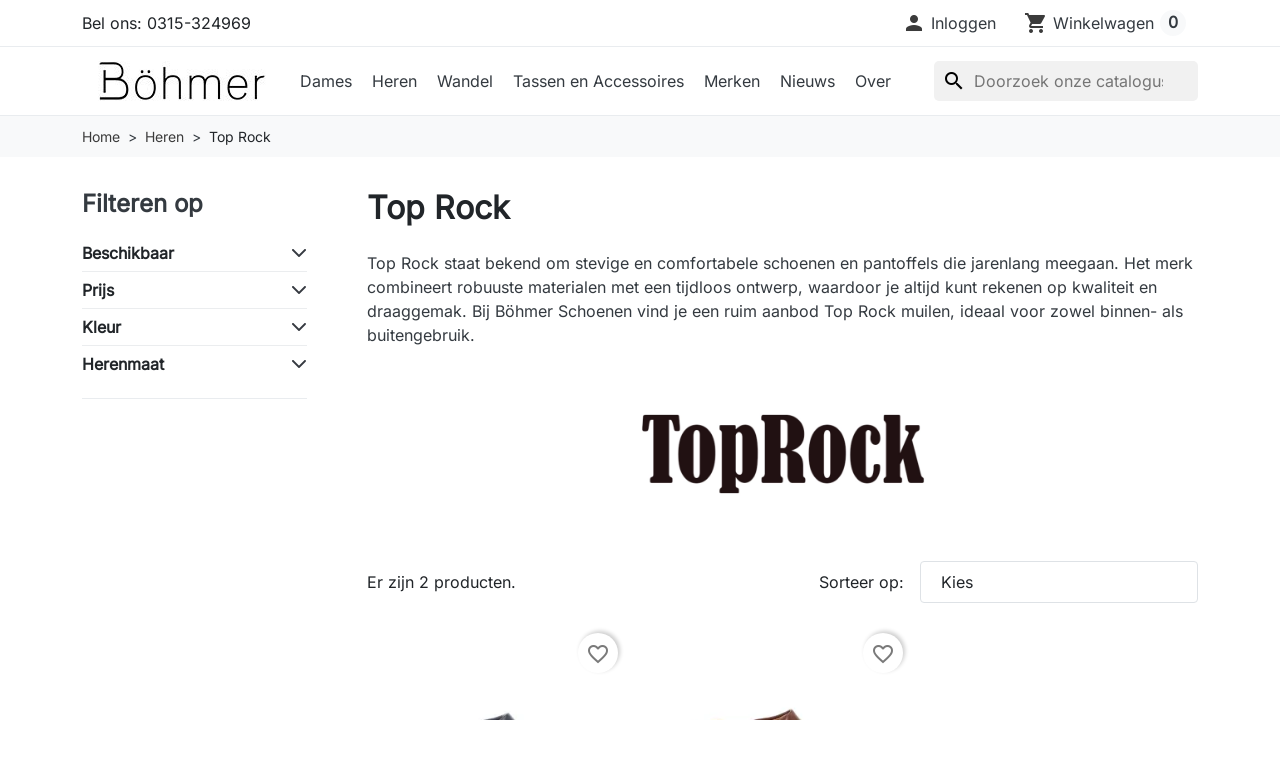

--- FILE ---
content_type: text/html; charset=utf-8
request_url: https://webshop.bohmerschoenen.nl/72-top-rock
body_size: 26125
content:
<!doctype html>
<html lang="nl-NL">
  <head>
    
      
  <meta charset="utf-8">



  <meta http-equiv="x-ua-compatible" content="ie=edge">



  
    
    <link
      rel="preload"
      href="https://webshop.bohmerschoenen.nl/themes/hummingbird/assets/fonts/MaterialIcons-Regular-2d8017489da689caedc1.woff2"
      as="font"
      crossorigin
    >
  

  <title>Top Rock muilen kopen? | Böhmer schoenen</title>

  
    
  

  <meta name="description" content="Ontdek de duurzame en comfortabele Top Rock muilen bij Böhmer Schoenen. Stevig, stijlvol en ideaal voor binnen én buiten gebruik. Bekijk de collectie!">

  
      <link rel="canonical" href="https://webshop.bohmerschoenen.nl/72-top-rock">
  
  
      

  
    <script type="application/ld+json">
  {
    "@context": "https://schema.org",
    "@type": "Organization",
    "name" : "Böhmer Schoenen en Reparaties",
    "url" : "https://webshop.bohmerschoenen.nl/",
          "logo": {
        "@type": "ImageObject",
        "url":"https://webshop.bohmerschoenen.nl/img/logo-1758191657.jpg"
      }
      }
</script>

<script type="application/ld+json">
  {
    "@context": "https://schema.org",
    "@type": "WebPage",
    "isPartOf": {
      "@type": "WebSite",
      "url":  "https://webshop.bohmerschoenen.nl/",
      "name": "Böhmer Schoenen en Reparaties"
    },
    "name": "Top Rock muilen kopen? | Böhmer schoenen",
    "url":  "https://webshop.bohmerschoenen.nl/72-top-rock"
  }
</script>


  <script type="application/ld+json">
    {
      "@context": "https://schema.org",
      "@type": "BreadcrumbList",
      "itemListElement": [
                  {
            "@type": "ListItem",
            "position": 1,
            "name": "Home",
            "item": "https://webshop.bohmerschoenen.nl/"
            },                    {
            "@type": "ListItem",
            "position": 2,
            "name": "Heren",
            "item": "https://webshop.bohmerschoenen.nl/49-heren"
            },                    {
            "@type": "ListItem",
            "position": 3,
            "name": "Top Rock",
            "item": "https://webshop.bohmerschoenen.nl/72-top-rock"
            }          ]
        }
  </script>
  

  
  <script type="application/ld+json">
  {
    "@context": "https://schema.org",
    "@type": "ItemList",
    "itemListElement": [
          {
        "@type": "ListItem",
        "position": 1,
        "name": "Pediflex 601 zwart",
        "url": "https://webshop.bohmerschoenen.nl/heren/276-1556-pediflex-601zwart.html#/54-hmt_-41_eu_7_uk"
      },          {
        "@type": "ListItem",
        "position": 2,
        "name": "Pediflex 601 cognac",
        "url": "https://webshop.bohmerschoenen.nl/heren/275-1550-pediflex-601cognac.html#/54-hmt_-41_eu_7_uk"
      }        ]
  }
</script>


  
    
  

  
    <meta property="og:title" content="Top Rock muilen kopen? | Böhmer schoenen" />
    <meta property="og:description" content="Ontdek de duurzame en comfortabele Top Rock muilen bij Böhmer Schoenen. Stevig, stijlvol en ideaal voor binnen én buiten gebruik. Bekijk de collectie!" />
    <meta property="og:url" content="https://webshop.bohmerschoenen.nl/72-top-rock" />
    <meta property="og:site_name" content="Böhmer Schoenen en Reparaties" />
    <meta property="og:type" content="website" />  



  <meta name="viewport" content="width=device-width, initial-scale=1">



  <link rel="icon" type="image/vnd.microsoft.icon" href="https://webshop.bohmerschoenen.nl/img/favicon.ico?1758191657">
  <link rel="shortcut icon" type="image/x-icon" href="https://webshop.bohmerschoenen.nl/img/favicon.ico?1758191657">



    <link rel="stylesheet" href="https://webshop.bohmerschoenen.nl/themes/hummingbird/assets/cache/theme-cf95b1256.css" type="text/css" media="all">




  

  <script type="text/javascript">
        var blockwishlistController = "https:\/\/webshop.bohmerschoenen.nl\/module\/blockwishlist\/action";
        var prestashop = {"cart":{"products":[],"totals":{"total":{"type":"total","label":"Totaal","amount":0,"value":"\u20ac\u00a00,00"},"total_including_tax":{"type":"total","label":"Totaal (incl. btw)","amount":0,"value":"\u20ac\u00a00,00"},"total_excluding_tax":{"type":"total","label":"Totaal (excl. btw)","amount":0,"value":"\u20ac\u00a00,00"}},"subtotals":{"products":{"type":"products","label":"Subtotaal","amount":0,"value":"\u20ac\u00a00,00"},"discounts":null,"shipping":{"type":"shipping","label":"Verzending","amount":0,"value":""},"tax":null},"products_count":0,"summary_string":"0 artikelen","vouchers":{"allowed":1,"added":[]},"discounts":[],"minimalPurchase":0,"minimalPurchaseRequired":""},"currency":{"id":1,"name":"Euro","iso_code":"EUR","iso_code_num":"978","sign":"\u20ac"},"customer":{"lastname":null,"firstname":null,"email":null,"birthday":null,"newsletter":null,"newsletter_date_add":null,"optin":null,"website":null,"company":null,"siret":null,"ape":null,"is_logged":false,"gender":{"type":null,"name":null},"addresses":[]},"country":{"id_zone":9,"id_currency":0,"call_prefix":31,"iso_code":"NL","active":"1","contains_states":"0","need_identification_number":"0","need_zip_code":"1","zip_code_format":"NNNN LL","display_tax_label":"1","name":"Nederland","id":13},"language":{"name":"Nederlands (Dutch)","iso_code":"nl","locale":"nl-NL","language_code":"nl-nl","active":"1","is_rtl":"0","date_format_lite":"d-m-Y","date_format_full":"d-m-Y H:i:s","id":1},"page":{"title":"","canonical":"https:\/\/webshop.bohmerschoenen.nl\/72-top-rock","meta":{"title":"Top Rock muilen kopen? | B\u00f6hmer schoenen","description":"Ontdek de duurzame en comfortabele Top Rock muilen bij B\u00f6hmer Schoenen. Stevig, stijlvol en ideaal voor binnen \u00e9n buiten gebruik. Bekijk de collectie!","robots":"index"},"page_name":"category","body_classes":{"lang-nl":true,"lang-rtl":false,"country-NL":true,"currency-EUR":true,"layout-left-column":true,"page-category":true,"tax-display-enabled":true,"page-customer-account":false,"category-id-72":true,"category-Top Rock":true,"category-id-parent-49":true,"category-depth-level-3":true},"admin_notifications":[],"password-policy":{"feedbacks":{"0":"Erg zwak","1":"Zwak","2":"gemiddeld","3":"Sterk","4":"Erg sterk","Straight rows of keys are easy to guess":"Rechte rijen toetsen zijn gemakkelijk te raden","Short keyboard patterns are easy to guess":"Korte toetsenbordpatronen zijn gemakkelijk te raden","Use a longer keyboard pattern with more turns":"Gebruik een langer toetsenbordpatroon met meer wendingen","Repeats like \"aaa\" are easy to guess":"Herhalingen zoals \"aaa\" zijn gemakkelijk te raden","Repeats like \"abcabcabc\" are only slightly harder to guess than \"abc\"":"Herhalingen zoals \"abcabcabc\" zijn slechts iets moeilijker te raden dan \"abc\"","Sequences like abc or 6543 are easy to guess":"Reeksen zoals \"abc\" of \"6543\" zijn gemakkelijk te raden","Recent years are easy to guess":"Recente jaren zijn gemakkelijk te raden","Dates are often easy to guess":"Datums zijn vaak gemakkelijk te raden","This is a top-10 common password":"Dit is een top-10 veelgebruikt wachtwoord","This is a top-100 common password":"Dit is een top-100 veelgebruikt wachtwoord","This is a very common password":"Dit is een veelgebruikt wachtwoord","This is similar to a commonly used password":"Dit is vergelijkbaar met een veelgebruikt wachtwoord","A word by itself is easy to guess":"Een woord op zich is gemakkelijk te raden","Names and surnames by themselves are easy to guess":"Namen en achternamen zijn op zichzelf gemakkelijk te raden","Common names and surnames are easy to guess":"Veelvoorkomende namen en achternamen zijn gemakkelijk te raden","Use a few words, avoid common phrases":"Gebruik een paar woorden, vermijd veelvoorkomende zinnen","No need for symbols, digits, or uppercase letters":"Geen symbolen, cijfers of hoofdletters nodig","Avoid repeated words and characters":"Vermijd herhaalde woorden en tekens","Avoid sequences":"Vermijd reeksen","Avoid recent years":"Vermijd recente jaren","Avoid years that are associated with you":"Vermijd jaren die aan jou zijn gekoppeld","Avoid dates and years that are associated with you":"Vermijd datums en jaren die aan jou zijn gekoppeld","Capitalization doesn't help very much":"Hoofdletters helpen niet veel","All-uppercase is almost as easy to guess as all-lowercase":"Geheel in hoofdletters is bijna net zo gemakkelijk te raden als geheel in kleine letters","Reversed words aren't much harder to guess":"Omgekeerde woorden zijn niet veel moeilijker te raden","Predictable substitutions like '@' instead of 'a' don't help very much":"Voorspelbare vervangingen zoals \"@\" in plaats van \"a\" helpen niet erg","Add another word or two. Uncommon words are better.":"Voeg nog een of twee woorden toe. Ongewone woorden zijn beter."}}},"shop":{"name":"B\u00f6hmer Schoenen en Reparaties","logo":"https:\/\/webshop.bohmerschoenen.nl\/img\/logo-1758191657.jpg","stores_icon":"https:\/\/webshop.bohmerschoenen.nl\/img\/logo_stores.png","favicon":"https:\/\/webshop.bohmerschoenen.nl\/img\/favicon.ico"},"core_js_public_path":"\/themes\/","urls":{"base_url":"https:\/\/webshop.bohmerschoenen.nl\/","current_url":"https:\/\/webshop.bohmerschoenen.nl\/72-top-rock","shop_domain_url":"https:\/\/webshop.bohmerschoenen.nl","img_ps_url":"https:\/\/webshop.bohmerschoenen.nl\/img\/","img_cat_url":"https:\/\/webshop.bohmerschoenen.nl\/img\/c\/","img_lang_url":"https:\/\/webshop.bohmerschoenen.nl\/img\/l\/","img_prod_url":"https:\/\/webshop.bohmerschoenen.nl\/img\/p\/","img_manu_url":"https:\/\/webshop.bohmerschoenen.nl\/img\/m\/","img_sup_url":"https:\/\/webshop.bohmerschoenen.nl\/img\/su\/","img_ship_url":"https:\/\/webshop.bohmerschoenen.nl\/img\/s\/","img_store_url":"https:\/\/webshop.bohmerschoenen.nl\/img\/st\/","img_col_url":"https:\/\/webshop.bohmerschoenen.nl\/img\/co\/","img_url":"https:\/\/webshop.bohmerschoenen.nl\/themes\/hummingbird\/assets\/img\/","css_url":"https:\/\/webshop.bohmerschoenen.nl\/themes\/hummingbird\/assets\/css\/","js_url":"https:\/\/webshop.bohmerschoenen.nl\/themes\/hummingbird\/assets\/js\/","pic_url":"https:\/\/webshop.bohmerschoenen.nl\/upload\/","theme_assets":"https:\/\/webshop.bohmerschoenen.nl\/themes\/hummingbird\/assets\/","theme_dir":"https:\/\/webshop.bohmerschoenen.nl\/themes\/hummingbird\/","pages":{"address":"https:\/\/webshop.bohmerschoenen.nl\/adres","addresses":"https:\/\/webshop.bohmerschoenen.nl\/adressen","authentication":"https:\/\/webshop.bohmerschoenen.nl\/aanmelden","manufacturer":"https:\/\/webshop.bohmerschoenen.nl\/merken","cart":"https:\/\/webshop.bohmerschoenen.nl\/winkelmandje","category":"https:\/\/webshop.bohmerschoenen.nl\/?controller=category","cms":"https:\/\/webshop.bohmerschoenen.nl\/?controller=cms","contact":"https:\/\/webshop.bohmerschoenen.nl\/contact-opnemen","discount":"https:\/\/webshop.bohmerschoenen.nl\/korting","guest_tracking":"https:\/\/webshop.bohmerschoenen.nl\/bestelling-volgen-als-gast","history":"https:\/\/webshop.bohmerschoenen.nl\/besteloverzicht","identity":"https:\/\/webshop.bohmerschoenen.nl\/identiteit","index":"https:\/\/webshop.bohmerschoenen.nl\/","my_account":"https:\/\/webshop.bohmerschoenen.nl\/mijn-account","order_confirmation":"https:\/\/webshop.bohmerschoenen.nl\/order-bevestiging","order_detail":"https:\/\/webshop.bohmerschoenen.nl\/?controller=order-detail","order_follow":"https:\/\/webshop.bohmerschoenen.nl\/bestelling-volgen","order":"https:\/\/webshop.bohmerschoenen.nl\/bestelling","order_return":"https:\/\/webshop.bohmerschoenen.nl\/?controller=order-return","order_slip":"https:\/\/webshop.bohmerschoenen.nl\/bestel-bon","pagenotfound":"https:\/\/webshop.bohmerschoenen.nl\/pagina-niet-gevonden","password":"https:\/\/webshop.bohmerschoenen.nl\/wachtwoord-opvragen","pdf_invoice":"https:\/\/webshop.bohmerschoenen.nl\/?controller=pdf-invoice","pdf_order_return":"https:\/\/webshop.bohmerschoenen.nl\/?controller=pdf-order-return","pdf_order_slip":"https:\/\/webshop.bohmerschoenen.nl\/?controller=pdf-order-slip","prices_drop":"https:\/\/webshop.bohmerschoenen.nl\/aanbiedingen","product":"https:\/\/webshop.bohmerschoenen.nl\/?controller=product","registration":"https:\/\/webshop.bohmerschoenen.nl\/registratie","search":"https:\/\/webshop.bohmerschoenen.nl\/zoeken","sitemap":"https:\/\/webshop.bohmerschoenen.nl\/sitemap","stores":"https:\/\/webshop.bohmerschoenen.nl\/winkels","supplier":"https:\/\/webshop.bohmerschoenen.nl\/leveranciers","new_products":"https:\/\/webshop.bohmerschoenen.nl\/nieuwe-producten","brands":"https:\/\/webshop.bohmerschoenen.nl\/merken","register":"https:\/\/webshop.bohmerschoenen.nl\/registratie","order_login":"https:\/\/webshop.bohmerschoenen.nl\/bestelling?login=1"},"alternative_langs":[],"actions":{"logout":"https:\/\/webshop.bohmerschoenen.nl\/?mylogout="},"no_picture_image":{"bySize":{"small_default":{"url":"https:\/\/webshop.bohmerschoenen.nl\/img\/p\/nl-default-small_default.jpg","width":98,"height":98},"default_xs":{"url":"https:\/\/webshop.bohmerschoenen.nl\/img\/p\/nl-default-default_xs.jpg","width":120,"height":120},"cart_default":{"url":"https:\/\/webshop.bohmerschoenen.nl\/img\/p\/nl-default-cart_default.jpg","width":125,"height":125},"stores_default":{"url":"https:\/\/webshop.bohmerschoenen.nl\/img\/p\/nl-default-stores_default.jpg","width":170,"height":115},"category_default":{"url":"https:\/\/webshop.bohmerschoenen.nl\/img\/p\/nl-default-category_default.jpg","width":141,"height":180},"default_s":{"url":"https:\/\/webshop.bohmerschoenen.nl\/img\/p\/nl-default-default_s.jpg","width":160,"height":160},"default_m":{"url":"https:\/\/webshop.bohmerschoenen.nl\/img\/p\/nl-default-default_m.jpg","width":200,"height":200},"home_default":{"url":"https:\/\/webshop.bohmerschoenen.nl\/img\/p\/nl-default-home_default.jpg","width":250,"height":250},"default_md":{"url":"https:\/\/webshop.bohmerschoenen.nl\/img\/p\/nl-default-default_md.jpg","width":320,"height":320},"default_xl":{"url":"https:\/\/webshop.bohmerschoenen.nl\/img\/p\/nl-default-default_xl.jpg","width":400,"height":400},"category_cover":{"url":"https:\/\/webshop.bohmerschoenen.nl\/img\/p\/nl-default-category_cover.jpg","width":1000,"height":200},"medium_default":{"url":"https:\/\/webshop.bohmerschoenen.nl\/img\/p\/nl-default-medium_default.jpg","width":452,"height":452},"product_main":{"url":"https:\/\/webshop.bohmerschoenen.nl\/img\/p\/nl-default-product_main.jpg","width":720,"height":720},"large_default":{"url":"https:\/\/webshop.bohmerschoenen.nl\/img\/p\/nl-default-large_default.jpg","width":800,"height":800},"category_cover_2x":{"url":"https:\/\/webshop.bohmerschoenen.nl\/img\/p\/nl-default-category_cover_2x.jpg","width":2000,"height":400},"product_main_2x":{"url":"https:\/\/webshop.bohmerschoenen.nl\/img\/p\/nl-default-product_main_2x.jpg","width":1440,"height":1440}},"small":{"url":"https:\/\/webshop.bohmerschoenen.nl\/img\/p\/nl-default-small_default.jpg","width":98,"height":98},"medium":{"url":"https:\/\/webshop.bohmerschoenen.nl\/img\/p\/nl-default-default_md.jpg","width":320,"height":320},"large":{"url":"https:\/\/webshop.bohmerschoenen.nl\/img\/p\/nl-default-product_main_2x.jpg","width":1440,"height":1440},"legend":""}},"configuration":{"display_taxes_label":"1","display_prices_tax_incl":true,"is_catalog":false,"show_prices":true,"opt_in":{"partner":false},"quantity_discount":{"type":"discount","label":"Eenheidskorting"},"voucher_enabled":1,"return_enabled":0},"field_required":[],"breadcrumb":{"links":[{"title":"Home","url":"https:\/\/webshop.bohmerschoenen.nl\/"},{"title":"Heren","url":"https:\/\/webshop.bohmerschoenen.nl\/49-heren"},{"title":"Top Rock","url":"https:\/\/webshop.bohmerschoenen.nl\/72-top-rock"}],"count":3},"link":{"protocol_link":"https:\/\/","protocol_content":"https:\/\/"},"time":1768895006,"static_token":"1753adf7d9c419dbcf315ee45ff027a7","token":"20c8b112aa1c5d6e16a928614fdbef78","debug":false};
        var productsAlreadyTagged = [];
        var psemailsubscription_subscription = "https:\/\/webshop.bohmerschoenen.nl\/module\/ps_emailsubscription\/subscription";
        var psr_icon_color = "#3b3b3b";
        var removeFromWishlistUrl = "https:\/\/webshop.bohmerschoenen.nl\/module\/blockwishlist\/action?action=deleteProductFromWishlist";
        var wishlistAddProductToCartUrl = "https:\/\/webshop.bohmerschoenen.nl\/module\/blockwishlist\/action?action=addProductToCart";
        var wishlistUrl = "https:\/\/webshop.bohmerschoenen.nl\/module\/blockwishlist\/view";
      </script>



  



    
  </head>

  <body id="category" class="lang-nl country-nl currency-eur layout-left-column page-category tax-display-enabled category-id-72 category-top-rock category-id-parent-49 category-depth-level-3">
    
      
    

    
          

    <header id="header" class="header js-sticky-header">
      
        

  <div class="header__banner">
    
  </div>



  <nav class="header-top">
    <div class="container-md">
      <div class="header-top-desktop d-none d-md-flex row">
        <div class="header-top__left col-md-5">
          <div id="_desktop_contact_link">
  <div id="contact-link" class="contact-link">
                Bel ons: <span>0315-324969</span>
      </div>
</div>

        </div>

        <div class="header-top__right col-md-7">
          
<div id="_desktop_user_info">
  <div class="user-info d-flex align-items-center">
          <div class="header-block">
        <a
          href="https://webshop.bohmerschoenen.nl/aanmelden?back=https%3A%2F%2Fwebshop.bohmerschoenen.nl%2F72-top-rock"
          title="Inloggen voor uw klantaccount"
          class="header-block__action-btn"
          rel="nofollow"
          role="button">
          <i class="material-icons header-block__icon" aria-hidden="true">&#xE7FD;</i>
          <span class="d-none d-md-inline header-block__title">Inloggen</span>
        </a>
      </div>
      </div>
</div>
<div id="_desktop_cart">
  <div class="header-block d-flex align-items-center blockcart cart-preview inactive" data-refresh-url="//webshop.bohmerschoenen.nl/module/ps_shoppingcart/ajax">
          <span class="header-block__action-btn">
    
    <i class="material-icons header-block__icon" aria-hidden="true">shopping_cart</i>
    <span class="d-none d-md-flex header-block__title">Winkelwagen</span>
    <span class="header-block__badge">0</span>

          </span>
      </div>
</div>

        </div>
      </div>
    </div>
  </nav>



  <div class="header-bottom">
    <div class="container-md header-bottom__container">
      <div class="row gx-2 align-items-stretch header-bottom__row">
        <div class="d-flex align-items-center col-auto logo order-xl-1 ms-lg-0 ms-2 me-lg-0 me-auto">
                                    
  <a class="navbar-brand d-block" href="https://webshop.bohmerschoenen.nl/">
    <img
      class="logo img-fluid"
      src="https://webshop.bohmerschoenen.nl/img/logo-1758191657.jpg"
      alt="Böhmer Schoenen en Reparaties"
      width="200"
      height="40"
    >
  </a>

                              </div>

        <div class="search__mobile d-md-none d-flex col-auto">

          <div class="header-block d-flex align-items-center">
            <a class="header-block__action-btn" href="#" role="button" data-bs-toggle="offcanvas" data-bs-target="#searchCanvas" aria-controls="searchCanvas" aria-label="Zoekbalk weergeven">
              <span class="material-icons header-block__icon">search</span>
            </a>
          </div>

          <div class="search__offcanvas js-search-offcanvas offcanvas offcanvas-top h-auto" data-bs-backdrop="false" data-bs-scroll="true" tabindex="-1" id="searchCanvas" aria-labelledby="offcanvasTopLabel">
            <div class="offcanvas-header">
              <div id="_mobile_search" class="search__container"></div>
              <button type="button" class="btn-close text-reset ms-1" data-bs-dismiss="offcanvas" aria-label="Close">Annuleren</button>
            </div>
          </div>
        </div>

        


<div class="main-menu col-xl col-auto d-flex align-items-center">
  <div class="d-none d-xl-block position-static js-menu-desktop">
    
      <ul
      id="top-menu"      class="main-menu__tree h-100"
      data-depth="0"
    >
          <li
        class="category js-menu-item-lvl-0 main-menu__tree__item d-flex align-items-center h-100"
        id="category-48"
      >
                  <a
            class="main-menu__tree__link dropdown-toggle"
            href="https://webshop.bohmerschoenen.nl/48-dames"
            data-depth="0"
                                  >
            Dames
          </a>
                                    <div class="menu-container shadow-sm js-sub-menu">
                                          <div class="container">
                              
      <ul
            class="row row-cols-4 gy-3"
      data-depth="1"
    >
          <li
        class="category"
        id="category-64"
      >
                  <a
            class="main-menu__tree__link dropdown-item"
            href="https://webshop.bohmerschoenen.nl/64-durea"
            data-depth="1"
                                  >
            Durea
          </a>
                        </li>
          <li
        class="category"
        id="category-99"
      >
                  <a
            class="main-menu__tree__link dropdown-item"
            href="https://webshop.bohmerschoenen.nl/99-fischer"
            data-depth="1"
                                  >
            Fischer
          </a>
                        </li>
          <li
        class="category"
        id="category-59"
      >
                  <a
            class="main-menu__tree__link dropdown-item"
            href="https://webshop.bohmerschoenen.nl/59-gabor"
            data-depth="1"
                                  >
            Gabor
          </a>
                        </li>
          <li
        class="category"
        id="category-134"
      >
                  <a
            class="main-menu__tree__link dropdown-item"
            href="https://webshop.bohmerschoenen.nl/134-oh-my-sandals"
            data-depth="1"
                                  >
            Oh! my sandals
          </a>
                        </li>
          <li
        class="category"
        id="category-115"
      >
                  <a
            class="main-menu__tree__link dropdown-item"
            href="https://webshop.bohmerschoenen.nl/115-on"
            data-depth="1"
                                  >
            On
          </a>
                        </li>
          <li
        class="category"
        id="category-70"
      >
                  <a
            class="main-menu__tree__link dropdown-item"
            href="https://webshop.bohmerschoenen.nl/70-panama-jack"
            data-depth="1"
                                  >
            Panama Jack
          </a>
                        </li>
          <li
        class="category"
        id="category-123"
      >
                  <a
            class="main-menu__tree__link dropdown-item"
            href="https://webshop.bohmerschoenen.nl/123-paul-green"
            data-depth="1"
                                  >
            Paul Green
          </a>
                        </li>
          <li
        class="category"
        id="category-62"
      >
                  <a
            class="main-menu__tree__link dropdown-item"
            href="https://webshop.bohmerschoenen.nl/62-piedi-nudi"
            data-depth="1"
                                  >
            Piedi Nudi
          </a>
                        </li>
          <li
        class="category"
        id="category-87"
      >
                  <a
            class="main-menu__tree__link dropdown-item"
            href="https://webshop.bohmerschoenen.nl/87-reef"
            data-depth="1"
                                  >
            Reef
          </a>
                        </li>
          <li
        class="category"
        id="category-61"
      >
                  <a
            class="main-menu__tree__link dropdown-item"
            href="https://webshop.bohmerschoenen.nl/61-remonte"
            data-depth="1"
                                  >
            Remonte
          </a>
                        </li>
          <li
        class="category"
        id="category-54"
      >
                  <a
            class="main-menu__tree__link dropdown-item"
            href="https://webshop.bohmerschoenen.nl/54-rohde"
            data-depth="1"
                                  >
            Rohde
          </a>
                        </li>
          <li
        class="category"
        id="category-55"
      >
                  <a
            class="main-menu__tree__link dropdown-item"
            href="https://webshop.bohmerschoenen.nl/55-VIA-VAI"
            data-depth="1"
                                  >
            VIA VAI
          </a>
                        </li>
          <li
        class="category"
        id="category-69"
      >
                  <a
            class="main-menu__tree__link dropdown-item"
            href="https://webshop.bohmerschoenen.nl/69-waldlaeufer"
            data-depth="1"
                                  >
            Waldläufer
          </a>
                        </li>
          <li
        class="category"
        id="category-63"
      >
                  <a
            class="main-menu__tree__link dropdown-item"
            href="https://webshop.bohmerschoenen.nl/63-wolky"
            data-depth="1"
                                  >
            Wolky
          </a>
                        </li>
          <li
        class="category"
        id="category-66"
      >
                  <a
            class="main-menu__tree__link dropdown-item"
            href="https://webshop.bohmerschoenen.nl/66-xsensible"
            data-depth="1"
                                  >
            Xsensible
          </a>
                        </li>
          <li
        class="category"
        id="category-142"
      >
                  <a
            class="main-menu__tree__link dropdown-item"
            href="https://webshop.bohmerschoenen.nl/142-warmbat"
            data-depth="1"
                                  >
            Warmbat
          </a>
                        </li>
        </ul>
  
                              </div>
                                        </div>
                                    </li>
          <li
        class="category js-menu-item-lvl-0 main-menu__tree__item d-flex align-items-center h-100"
        id="category-49"
      >
                  <a
            class="main-menu__tree__link dropdown-toggle"
            href="https://webshop.bohmerschoenen.nl/49-heren"
            data-depth="0"
                                  >
            Heren
          </a>
                                    <div class="menu-container shadow-sm js-sub-menu">
                                          <div class="container">
                              
      <ul
            class="row row-cols-4 gy-3"
      data-depth="1"
    >
          <li
        class="category"
        id="category-113"
      >
                  <a
            class="main-menu__tree__link dropdown-item"
            href="https://webshop.bohmerschoenen.nl/113-blackstone"
            data-depth="1"
                                  >
            Blackstone
          </a>
                        </li>
          <li
        class="category"
        id="category-100"
      >
                  <a
            class="main-menu__tree__link dropdown-item"
            href="https://webshop.bohmerschoenen.nl/100-fischer"
            data-depth="1"
                                  >
            Fischer
          </a>
                        </li>
          <li
        class="category"
        id="category-60"
      >
                  <a
            class="main-menu__tree__link dropdown-item"
            href="https://webshop.bohmerschoenen.nl/60-floris-van-bommel"
            data-depth="1"
                                  >
            Floris van Bommel
          </a>
                        </li>
          <li
        class="category"
        id="category-86"
      >
                  <a
            class="main-menu__tree__link dropdown-item"
            href="https://webshop.bohmerschoenen.nl/86-gaastra"
            data-depth="1"
                                  >
            Gaastra
          </a>
                        </li>
          <li
        class="category"
        id="category-121"
      >
                  <a
            class="main-menu__tree__link dropdown-item"
            href="https://webshop.bohmerschoenen.nl/121-mephisto"
            data-depth="1"
                                  >
            Mephisto
          </a>
                        </li>
          <li
        class="category"
        id="category-114"
      >
                  <a
            class="main-menu__tree__link dropdown-item"
            href="https://webshop.bohmerschoenen.nl/114-on"
            data-depth="1"
                                  >
            On
          </a>
                        </li>
          <li
        class="category"
        id="category-71"
      >
                  <a
            class="main-menu__tree__link dropdown-item"
            href="https://webshop.bohmerschoenen.nl/71-panama-jack"
            data-depth="1"
                                  >
            Panama Jack heren
          </a>
                        </li>
          <li
        class="category"
        id="category-88"
      >
                  <a
            class="main-menu__tree__link dropdown-item"
            href="https://webshop.bohmerschoenen.nl/88-reef"
            data-depth="1"
                                  >
            Reef
          </a>
                        </li>
          <li
        class="category"
        id="category-57"
      >
                  <a
            class="main-menu__tree__link dropdown-item"
            href="https://webshop.bohmerschoenen.nl/57-rohde"
            data-depth="1"
                                  >
            Rohde
          </a>
                        </li>
          <li
        class="category current"
        id="category-72"
      >
                  <a
            class="main-menu__tree__link dropdown-item"
            href="https://webshop.bohmerschoenen.nl/72-top-rock"
            data-depth="1"
                                  >
            Top Rock
          </a>
                        </li>
          <li
        class="category"
        id="category-94"
      >
                  <a
            class="main-menu__tree__link dropdown-item"
            href="https://webshop.bohmerschoenen.nl/94-waldlaufer"
            data-depth="1"
                                  >
            Waldläufer
          </a>
                        </li>
          <li
        class="category"
        id="category-76"
      >
                  <a
            class="main-menu__tree__link dropdown-item"
            href="https://webshop.bohmerschoenen.nl/76-xsensible"
            data-depth="1"
                                  >
            Xsensible heren
          </a>
                        </li>
          <li
        class="category"
        id="category-141"
      >
                  <a
            class="main-menu__tree__link dropdown-item"
            href="https://webshop.bohmerschoenen.nl/141-warmbat"
            data-depth="1"
                                  >
            Warmbat
          </a>
                        </li>
        </ul>
  
                              </div>
                                        </div>
                                    </li>
          <li
        class="category js-menu-item-lvl-0 main-menu__tree__item d-flex align-items-center h-100"
        id="category-109"
      >
                  <a
            class="main-menu__tree__link dropdown-toggle"
            href="https://webshop.bohmerschoenen.nl/109-wandel"
            data-depth="0"
                                  >
            Wandel
          </a>
                                    <div class="menu-container shadow-sm js-sub-menu">
                                          <div class="container">
                              
      <ul
            class="row row-cols-4 gy-3"
      data-depth="1"
    >
          <li
        class="category"
        id="category-112"
      >
                  <a
            class="main-menu__tree__link dropdown-item"
            href="https://webshop.bohmerschoenen.nl/112-deuter"
            data-depth="1"
                                  >
            Deuter rugzakken
          </a>
                        </li>
          <li
        class="category"
        id="category-122"
      >
                  <a
            class="main-menu__tree__link dropdown-item"
            href="https://webshop.bohmerschoenen.nl/122-leki"
            data-depth="1"
                                  >
            Leki Trekkingstokken
          </a>
                        </li>
          <li
        class="category"
        id="category-138"
      >
                  <a
            class="main-menu__tree__link dropdown-item"
            href="https://webshop.bohmerschoenen.nl/138-sigg"
            data-depth="1"
                                  >
            Sigg Drinkbekers en Flessen
          </a>
                        </li>
          <li
        class="category"
        id="category-124"
      >
                  <a
            class="main-menu__tree__link dropdown-item"
            href="https://webshop.bohmerschoenen.nl/124-vaude"
            data-depth="1"
                                  >
            Vaude Outdoorkleding
          </a>
                        </li>
          <li
        class="category"
        id="category-97"
      >
                  <a
            class="main-menu__tree__link dropdown-toggle dropdown-item"
            href="https://webshop.bohmerschoenen.nl/97-wandelschoenen-dames"
            data-depth="1"
                                  >
            Wandelschoenen dames
          </a>
                                                    
      <ul
            class="submenu"
      data-depth="2"
    >
          <li
        class="category"
        id="category-98"
      >
                  <a
            class="main-menu__tree__link dropdown-item"
            href="https://webshop.bohmerschoenen.nl/98-meindl"
            data-depth="2"
                                  >
            Meindl wandelschoenen dames
          </a>
                        </li>
          <li
        class="category"
        id="category-101"
      >
                  <a
            class="main-menu__tree__link dropdown-item"
            href="https://webshop.bohmerschoenen.nl/101-lowa"
            data-depth="2"
                                  >
            Lowa wandelschoenen dames
          </a>
                        </li>
          <li
        class="category"
        id="category-102"
      >
                  <a
            class="main-menu__tree__link dropdown-item"
            href="https://webshop.bohmerschoenen.nl/102-hanwag"
            data-depth="2"
                                  >
            Hanwag wandelschoenen dames
          </a>
                        </li>
          <li
        class="category"
        id="category-132"
      >
                  <a
            class="main-menu__tree__link dropdown-item"
            href="https://webshop.bohmerschoenen.nl/132-mountos"
            data-depth="2"
                                  >
            Mountos wandelschoenen dames
          </a>
                        </li>
        </ul>
  
                                                  </li>
          <li
        class="category"
        id="category-103"
      >
                  <a
            class="main-menu__tree__link dropdown-toggle dropdown-item"
            href="https://webshop.bohmerschoenen.nl/103-wandelschoenen-heren"
            data-depth="1"
                                  >
            Wandelschoenen heren
          </a>
                                                    
      <ul
            class="submenu"
      data-depth="2"
    >
          <li
        class="category"
        id="category-104"
      >
                  <a
            class="main-menu__tree__link dropdown-item"
            href="https://webshop.bohmerschoenen.nl/104-meindl"
            data-depth="2"
                                  >
            Meindl wandelschoenen heren
          </a>
                        </li>
          <li
        class="category"
        id="category-105"
      >
                  <a
            class="main-menu__tree__link dropdown-item"
            href="https://webshop.bohmerschoenen.nl/105-lowa"
            data-depth="2"
                                  >
            Lowa wandelschoenen heren
          </a>
                        </li>
          <li
        class="category"
        id="category-106"
      >
                  <a
            class="main-menu__tree__link dropdown-item"
            href="https://webshop.bohmerschoenen.nl/106-hanwag"
            data-depth="2"
                                  >
            Hanwag wandelschoenen
          </a>
                        </li>
          <li
        class="category"
        id="category-133"
      >
                  <a
            class="main-menu__tree__link dropdown-item"
            href="https://webshop.bohmerschoenen.nl/133-mountos"
            data-depth="2"
                                  >
            Mountos schoenen heren
          </a>
                        </li>
        </ul>
  
                                                  </li>
          <li
        class="category"
        id="category-136"
      >
                  <a
            class="main-menu__tree__link dropdown-toggle dropdown-item"
            href="https://webshop.bohmerschoenen.nl/136-wandelsokken"
            data-depth="1"
                                  >
            Wandelsokken
          </a>
                                                    
      <ul
            class="submenu"
      data-depth="2"
    >
          <li
        class="category"
        id="category-108"
      >
                  <a
            class="main-menu__tree__link dropdown-item"
            href="https://webshop.bohmerschoenen.nl/108-falke"
            data-depth="2"
                                  >
            Falke sokken heren
          </a>
                        </li>
          <li
        class="category"
        id="category-137"
      >
                  <a
            class="main-menu__tree__link dropdown-item"
            href="https://webshop.bohmerschoenen.nl/137-injinji"
            data-depth="2"
                                  >
            Injinji
          </a>
                        </li>
          <li
        class="category"
        id="category-107"
      >
                  <a
            class="main-menu__tree__link dropdown-item"
            href="https://webshop.bohmerschoenen.nl/107-falke"
            data-depth="2"
                                  >
            Falke sokken dames
          </a>
                        </li>
        </ul>
  
                                                  </li>
        </ul>
  
                              </div>
                                        </div>
                                    </li>
          <li
        class="category js-menu-item-lvl-0 main-menu__tree__item d-flex align-items-center h-100"
        id="category-139"
      >
                  <a
            class="main-menu__tree__link dropdown-toggle"
            href="https://webshop.bohmerschoenen.nl/139-tassen-accessoires"
            data-depth="0"
                                  >
            Tassen en Accessoires
          </a>
                                    <div class="menu-container shadow-sm js-sub-menu">
                                          <div class="container">
                              
      <ul
            class="row row-cols-4 gy-3"
      data-depth="1"
    >
          <li
        class="category"
        id="category-95"
      >
                  <a
            class="main-menu__tree__link dropdown-item"
            href="https://webshop.bohmerschoenen.nl/95-burkely-tassen"
            data-depth="1"
                                  >
            Burkely Tassen
          </a>
                        </li>
          <li
        class="category"
        id="category-140"
      >
                  <a
            class="main-menu__tree__link dropdown-item"
            href="https://webshop.bohmerschoenen.nl/140-secrid"
            data-depth="1"
                                  >
            Secrid Wallets
          </a>
                        </li>
        </ul>
  
                              </div>
                                        </div>
                                    </li>
          <li
        class="manufacturers js-menu-item-lvl-0 main-menu__tree__item d-flex align-items-center h-100"
        id="manufacturers"
      >
                  <a
            class="main-menu__tree__link dropdown-toggle"
            href="https://webshop.bohmerschoenen.nl/merken"
            data-depth="0"
                                  >
            Alle merken
          </a>
                                    <div class="menu-container shadow-sm js-sub-menu">
                                          <div class="container">
                              
      <ul
            class="row row-cols-4 gy-3"
      data-depth="1"
    >
          <li
        class="manufacturer"
        id="manufacturer-44"
      >
                  <a
            class="main-menu__tree__link dropdown-item"
            href="https://webshop.bohmerschoenen.nl/brand/44-blackstone"
            data-depth="1"
                                  >
            Blackstone
          </a>
                        </li>
          <li
        class="manufacturer"
        id="manufacturer-37"
      >
                  <a
            class="main-menu__tree__link dropdown-item"
            href="https://webshop.bohmerschoenen.nl/brand/37-burkely"
            data-depth="1"
                                  >
            Burkely
          </a>
                        </li>
          <li
        class="manufacturer"
        id="manufacturer-43"
      >
                  <a
            class="main-menu__tree__link dropdown-item"
            href="https://webshop.bohmerschoenen.nl/brand/43-deuter"
            data-depth="1"
                                  >
            Deuter
          </a>
                        </li>
          <li
        class="manufacturer"
        id="manufacturer-5"
      >
                  <a
            class="main-menu__tree__link dropdown-item"
            href="https://webshop.bohmerschoenen.nl/brand/5-durea"
            data-depth="1"
                                  >
            Durea
          </a>
                        </li>
          <li
        class="manufacturer"
        id="manufacturer-8"
      >
                  <a
            class="main-menu__tree__link dropdown-item"
            href="https://webshop.bohmerschoenen.nl/brand/8-ecco"
            data-depth="1"
                                  >
            Ecco
          </a>
                        </li>
          <li
        class="manufacturer"
        id="manufacturer-39"
      >
                  <a
            class="main-menu__tree__link dropdown-item"
            href="https://webshop.bohmerschoenen.nl/brand/39-falke"
            data-depth="1"
                                  >
            Falke
          </a>
                        </li>
          <li
        class="manufacturer"
        id="manufacturer-38"
      >
                  <a
            class="main-menu__tree__link dropdown-item"
            href="https://webshop.bohmerschoenen.nl/brand/38-fischer"
            data-depth="1"
                                  >
            Fischer
          </a>
                        </li>
          <li
        class="manufacturer"
        id="manufacturer-3"
      >
                  <a
            class="main-menu__tree__link dropdown-item"
            href="https://webshop.bohmerschoenen.nl/brand/3-floris-van-bommel"
            data-depth="1"
                                  >
            Floris van Bommel
          </a>
                        </li>
          <li
        class="manufacturer"
        id="manufacturer-32"
      >
                  <a
            class="main-menu__tree__link dropdown-item"
            href="https://webshop.bohmerschoenen.nl/brand/32-gaastra"
            data-depth="1"
                                  >
            Gaastra
          </a>
                        </li>
          <li
        class="manufacturer"
        id="manufacturer-1"
      >
                  <a
            class="main-menu__tree__link dropdown-item"
            href="https://webshop.bohmerschoenen.nl/brand/1-gabor"
            data-depth="1"
                                  >
            Gabor
          </a>
                        </li>
          <li
        class="manufacturer"
        id="manufacturer-40"
      >
                  <a
            class="main-menu__tree__link dropdown-item"
            href="https://webshop.bohmerschoenen.nl/brand/40-hanwag"
            data-depth="1"
                                  >
            Hanwag
          </a>
                        </li>
          <li
        class="manufacturer"
        id="manufacturer-54"
      >
                  <a
            class="main-menu__tree__link dropdown-item"
            href="https://webshop.bohmerschoenen.nl/brand/54-hoff"
            data-depth="1"
                                  >
            Hoff
          </a>
                        </li>
          <li
        class="manufacturer"
        id="manufacturer-58"
      >
                  <a
            class="main-menu__tree__link dropdown-item"
            href="https://webshop.bohmerschoenen.nl/brand/58-injinji"
            data-depth="1"
                                  >
            Injinji
          </a>
                        </li>
          <li
        class="manufacturer"
        id="manufacturer-42"
      >
                  <a
            class="main-menu__tree__link dropdown-item"
            href="https://webshop.bohmerschoenen.nl/brand/42-leki"
            data-depth="1"
                                  >
            Leki
          </a>
                        </li>
          <li
        class="manufacturer"
        id="manufacturer-30"
      >
                  <a
            class="main-menu__tree__link dropdown-item"
            href="https://webshop.bohmerschoenen.nl/brand/30-lowa"
            data-depth="1"
                                  >
            Lowa
          </a>
                        </li>
          <li
        class="manufacturer"
        id="manufacturer-35"
      >
                  <a
            class="main-menu__tree__link dropdown-item"
            href="https://webshop.bohmerschoenen.nl/brand/35-meindl"
            data-depth="1"
                                  >
            Meindl
          </a>
                        </li>
          <li
        class="manufacturer"
        id="manufacturer-48"
      >
                  <a
            class="main-menu__tree__link dropdown-item"
            href="https://webshop.bohmerschoenen.nl/brand/48-mephisto"
            data-depth="1"
                                  >
            Mephisto
          </a>
                        </li>
          <li
        class="manufacturer"
        id="manufacturer-56"
      >
                  <a
            class="main-menu__tree__link dropdown-item"
            href="https://webshop.bohmerschoenen.nl/brand/56-mountos"
            data-depth="1"
                                  >
            Mountos
          </a>
                        </li>
          <li
        class="manufacturer"
        id="manufacturer-57"
      >
                  <a
            class="main-menu__tree__link dropdown-item"
            href="https://webshop.bohmerschoenen.nl/brand/57-oh-my-sandals"
            data-depth="1"
                                  >
            Oh! My sandals
          </a>
                        </li>
          <li
        class="manufacturer"
        id="manufacturer-45"
      >
                  <a
            class="main-menu__tree__link dropdown-item"
            href="https://webshop.bohmerschoenen.nl/brand/45-on"
            data-depth="1"
                                  >
            On
          </a>
                        </li>
          <li
        class="manufacturer"
        id="manufacturer-13"
      >
                  <a
            class="main-menu__tree__link dropdown-item"
            href="https://webshop.bohmerschoenen.nl/brand/13-panama-jack"
            data-depth="1"
                                  >
            Panama Jack
          </a>
                        </li>
          <li
        class="manufacturer"
        id="manufacturer-50"
      >
                  <a
            class="main-menu__tree__link dropdown-item"
            href="https://webshop.bohmerschoenen.nl/brand/50-paul-green"
            data-depth="1"
                                  >
            Paul Green
          </a>
                        </li>
          <li
        class="manufacturer"
        id="manufacturer-4"
      >
                  <a
            class="main-menu__tree__link dropdown-item"
            href="https://webshop.bohmerschoenen.nl/brand/4-piedi-nudi"
            data-depth="1"
                                  >
            Piedi Nudi
          </a>
                        </li>
          <li
        class="manufacturer"
        id="manufacturer-17"
      >
                  <a
            class="main-menu__tree__link dropdown-item"
            href="https://webshop.bohmerschoenen.nl/brand/17-reef"
            data-depth="1"
                                  >
            Reef
          </a>
                        </li>
          <li
        class="manufacturer"
        id="manufacturer-16"
      >
                  <a
            class="main-menu__tree__link dropdown-item"
            href="https://webshop.bohmerschoenen.nl/brand/16-remonte"
            data-depth="1"
                                  >
            Remonte
          </a>
                        </li>
          <li
        class="manufacturer"
        id="manufacturer-14"
      >
                  <a
            class="main-menu__tree__link dropdown-item"
            href="https://webshop.bohmerschoenen.nl/brand/14-rohde"
            data-depth="1"
                                  >
            Rohde
          </a>
                        </li>
          <li
        class="manufacturer"
        id="manufacturer-49"
      >
                  <a
            class="main-menu__tree__link dropdown-item"
            href="https://webshop.bohmerschoenen.nl/brand/49-secrid"
            data-depth="1"
                                  >
            Secrid
          </a>
                        </li>
          <li
        class="manufacturer"
        id="manufacturer-41"
      >
                  <a
            class="main-menu__tree__link dropdown-item"
            href="https://webshop.bohmerschoenen.nl/brand/41-sigg"
            data-depth="1"
                                  >
            Sigg
          </a>
                        </li>
          <li
        class="manufacturer"
        id="manufacturer-22"
      >
                  <a
            class="main-menu__tree__link dropdown-item"
            href="https://webshop.bohmerschoenen.nl/brand/22-teva"
            data-depth="1"
                                  >
            Teva
          </a>
                        </li>
          <li
        class="manufacturer"
        id="manufacturer-27"
      >
                  <a
            class="main-menu__tree__link dropdown-item"
            href="https://webshop.bohmerschoenen.nl/brand/27-top-rock"
            data-depth="1"
                                  >
            Top Rock
          </a>
                        </li>
          <li
        class="manufacturer"
        id="manufacturer-51"
      >
                  <a
            class="main-menu__tree__link dropdown-item"
            href="https://webshop.bohmerschoenen.nl/brand/51-vaude"
            data-depth="1"
                                  >
            Vaude
          </a>
                        </li>
          <li
        class="manufacturer"
        id="manufacturer-2"
      >
                  <a
            class="main-menu__tree__link dropdown-item"
            href="https://webshop.bohmerschoenen.nl/brand/2-via-vai"
            data-depth="1"
                                  >
            VIA VAI
          </a>
                        </li>
          <li
        class="manufacturer"
        id="manufacturer-26"
      >
                  <a
            class="main-menu__tree__link dropdown-item"
            href="https://webshop.bohmerschoenen.nl/brand/26-waldlaufer"
            data-depth="1"
                                  >
            Waldläufer
          </a>
                        </li>
          <li
        class="manufacturer"
        id="manufacturer-59"
      >
                  <a
            class="main-menu__tree__link dropdown-item"
            href="https://webshop.bohmerschoenen.nl/brand/59-warmbat"
            data-depth="1"
                                  >
            Warmbat
          </a>
                        </li>
          <li
        class="manufacturer"
        id="manufacturer-23"
      >
                  <a
            class="main-menu__tree__link dropdown-item"
            href="https://webshop.bohmerschoenen.nl/brand/23-wolky"
            data-depth="1"
                                  >
            Wolky
          </a>
                        </li>
          <li
        class="manufacturer"
        id="manufacturer-24"
      >
                  <a
            class="main-menu__tree__link dropdown-item"
            href="https://webshop.bohmerschoenen.nl/brand/24-xsensible"
            data-depth="1"
                                  >
            Xsensible
          </a>
                        </li>
        </ul>
  
                              </div>
                                        </div>
                                    </li>
          <li
        class="link js-menu-item-lvl-0 main-menu__tree__item d-flex align-items-center h-100"
        id="lnk-dames"
      >
                  <a
            class="main-menu__tree__link"
            href="https://webshop.bohmerschoenen.nl/48-dames"
            data-depth="0"
                                  >
            Dames
          </a>
                        </li>
          <li
        class="link js-menu-item-lvl-0 main-menu__tree__item d-flex align-items-center h-100"
        id="lnk-heren"
      >
                  <a
            class="main-menu__tree__link"
            href="https://webshop.bohmerschoenen.nl/49-heren"
            data-depth="0"
                                  >
            Heren
          </a>
                        </li>
          <li
        class="link js-menu-item-lvl-0 main-menu__tree__item d-flex align-items-center h-100"
        id="lnk-wandel"
      >
                  <a
            class="main-menu__tree__link"
            href="https://webshop.bohmerschoenen.nl/109-wandel"
            data-depth="0"
                                  >
            Wandel
          </a>
                        </li>
          <li
        class="link js-menu-item-lvl-0 main-menu__tree__item d-flex align-items-center h-100"
        id="lnk-tassen-en-accessoires"
      >
                  <a
            class="main-menu__tree__link"
            href="https://webshop.bohmerschoenen.nl/139-tassen-accessoires"
            data-depth="0"
                                  >
            Tassen en Accessoires
          </a>
                        </li>
          <li
        class="link js-menu-item-lvl-0 main-menu__tree__item d-flex align-items-center h-100"
        id="lnk-merken"
      >
                  <a
            class="main-menu__tree__link"
            href="https://webshop.bohmerschoenen.nl/merken/"
            data-depth="0"
                                  >
            Merken
          </a>
                        </li>
          <li
        class="link js-menu-item-lvl-0 main-menu__tree__item d-flex align-items-center h-100"
        id="lnk-nieuws"
      >
                  <a
            class="main-menu__tree__link"
            href="https://bohmerschoenen.nl/nieuws/"
            data-depth="0"
            target="_blank"                      >
            Nieuws
          </a>
                        </li>
          <li
        class="link js-menu-item-lvl-0 main-menu__tree__item d-flex align-items-center h-100"
        id="lnk-over"
      >
                  <a
            class="main-menu__tree__link"
            href="https://bohmerschoenen.nl/over-ons/"
            data-depth="0"
            target="_blank"                      >
            Over
          </a>
                        </li>
        </ul>
  
  </div>

  <div class="header-block d-xl-none">
    <a
      class="header-block__action-btn"
      href="#"
      role="button"
      data-bs-toggle="offcanvas"
      data-bs-target="#mobileMenu"
      aria-controls="mobileMenu"
    >
      <span class="material-icons header-block__icon">menu</span>
    </a>
  </div>
</div>

<div
  class="main-menu__offcanvas offcanvas offcanvas-start js-menu-canvas"
  tabindex="-1"
  id="mobileMenu"
  aria-labelledby="mobileMenuLabel"
>
  <div class="offcanvas-header">
    <div class="main-menu__back-button">
      <button class="btn btn-unstyle d-none js-back-button" type="button">
        <span class="material-icons rtl-flip">chevron_left</span>
        <span class="js-menu-back-title">Allemaal</span>
      </button>
    </div>
    <button type="button" class="btn-close text-reset" data-bs-dismiss="offcanvas" aria-label="Close"></button>
  </div>

  <div class="main-menu__mobile">
    
        <nav
      class="menu menu--mobile menu--current js-menu-current"
      id="menu-mobile"            data-depth="0"
    >
      <ul class="menu__list">
                          <li
            class="category menu--childrens"
            id="category-48"
          >
            <a
              class="menu__link"
              href="https://webshop.bohmerschoenen.nl/48-dames"
              data-depth="0"
                          >
            Dames
            </a>
                                                      <span class="main-menu__toggle-child js-menu-open-child" data-target="92621">
                <span data-target="#top_sub_menu_92621">
                  <i class="material-icons rtl-flip">chevron_right</i>
                </span>
              </span>
                      </li>
                                                                          <li
            class="category menu--childrens"
            id="category-49"
          >
            <a
              class="menu__link"
              href="https://webshop.bohmerschoenen.nl/49-heren"
              data-depth="0"
                          >
            Heren
            </a>
                                                      <span class="main-menu__toggle-child js-menu-open-child" data-target="55016">
                <span data-target="#top_sub_menu_55016">
                  <i class="material-icons rtl-flip">chevron_right</i>
                </span>
              </span>
                      </li>
                                                                          <li
            class="category menu--childrens"
            id="category-109"
          >
            <a
              class="menu__link"
              href="https://webshop.bohmerschoenen.nl/109-wandel"
              data-depth="0"
                          >
            Wandel
            </a>
                                                      <span class="main-menu__toggle-child js-menu-open-child" data-target="2870">
                <span data-target="#top_sub_menu_2870">
                  <i class="material-icons rtl-flip">chevron_right</i>
                </span>
              </span>
                      </li>
                                                                          <li
            class="category menu--childrens"
            id="category-139"
          >
            <a
              class="menu__link"
              href="https://webshop.bohmerschoenen.nl/139-tassen-accessoires"
              data-depth="0"
                          >
            Tassen en Accessoires
            </a>
                                                      <span class="main-menu__toggle-child js-menu-open-child" data-target="77149">
                <span data-target="#top_sub_menu_77149">
                  <i class="material-icons rtl-flip">chevron_right</i>
                </span>
              </span>
                      </li>
                                                                          <li
            class="manufacturers menu--childrens"
            id="manufacturers"
          >
            <a
              class="menu__link"
              href="https://webshop.bohmerschoenen.nl/merken"
              data-depth="0"
                          >
            Alle merken
            </a>
                                                      <span class="main-menu__toggle-child js-menu-open-child" data-target="71090">
                <span data-target="#top_sub_menu_71090">
                  <i class="material-icons rtl-flip">chevron_right</i>
                </span>
              </span>
                      </li>
                                                                          <li
            class="link"
            id="lnk-dames"
          >
            <a
              class="menu__link"
              href="https://webshop.bohmerschoenen.nl/48-dames"
              data-depth="0"
                          >
            Dames
            </a>
                      </li>
                            <li
            class="link"
            id="lnk-heren"
          >
            <a
              class="menu__link"
              href="https://webshop.bohmerschoenen.nl/49-heren"
              data-depth="0"
                          >
            Heren
            </a>
                      </li>
                            <li
            class="link"
            id="lnk-wandel"
          >
            <a
              class="menu__link"
              href="https://webshop.bohmerschoenen.nl/109-wandel"
              data-depth="0"
                          >
            Wandel
            </a>
                      </li>
                            <li
            class="link"
            id="lnk-tassen-en-accessoires"
          >
            <a
              class="menu__link"
              href="https://webshop.bohmerschoenen.nl/139-tassen-accessoires"
              data-depth="0"
                          >
            Tassen en Accessoires
            </a>
                      </li>
                            <li
            class="link"
            id="lnk-merken"
          >
            <a
              class="menu__link"
              href="https://webshop.bohmerschoenen.nl/merken/"
              data-depth="0"
                          >
            Merken
            </a>
                      </li>
                            <li
            class="link"
            id="lnk-nieuws"
          >
            <a
              class="menu__link"
              href="https://bohmerschoenen.nl/nieuws/"
              data-depth="0"
              target="_blank"            >
            Nieuws
            </a>
                      </li>
                            <li
            class="link"
            id="lnk-over"
          >
            <a
              class="menu__link"
              href="https://bohmerschoenen.nl/over-ons/"
              data-depth="0"
              target="_blank"            >
            Over
            </a>
                      </li>
                        </ul>
    </nav>
          
        <nav
      class="menu menu--mobile menu--child js-menu-child"
      data-parent-title="Dames"      data-back-title="Dames" data-id="92621"      data-depth="2"
    >
      <ul class="menu__list">
                  <li class="main-menu__title h5">Dames</li>
                          <li
            class="category"
            id="category-64"
          >
            <a
              class="menu__link"
              href="https://webshop.bohmerschoenen.nl/64-durea"
              data-depth="2"
                          >
            Durea
            </a>
                      </li>
                            <li
            class="category"
            id="category-99"
          >
            <a
              class="menu__link"
              href="https://webshop.bohmerschoenen.nl/99-fischer"
              data-depth="2"
                          >
            Fischer
            </a>
                      </li>
                            <li
            class="category"
            id="category-59"
          >
            <a
              class="menu__link"
              href="https://webshop.bohmerschoenen.nl/59-gabor"
              data-depth="2"
                          >
            Gabor
            </a>
                      </li>
                            <li
            class="category"
            id="category-134"
          >
            <a
              class="menu__link"
              href="https://webshop.bohmerschoenen.nl/134-oh-my-sandals"
              data-depth="2"
                          >
            Oh! my sandals
            </a>
                      </li>
                            <li
            class="category"
            id="category-115"
          >
            <a
              class="menu__link"
              href="https://webshop.bohmerschoenen.nl/115-on"
              data-depth="2"
                          >
            On
            </a>
                      </li>
                            <li
            class="category"
            id="category-70"
          >
            <a
              class="menu__link"
              href="https://webshop.bohmerschoenen.nl/70-panama-jack"
              data-depth="2"
                          >
            Panama Jack
            </a>
                      </li>
                            <li
            class="category"
            id="category-123"
          >
            <a
              class="menu__link"
              href="https://webshop.bohmerschoenen.nl/123-paul-green"
              data-depth="2"
                          >
            Paul Green
            </a>
                      </li>
                            <li
            class="category"
            id="category-62"
          >
            <a
              class="menu__link"
              href="https://webshop.bohmerschoenen.nl/62-piedi-nudi"
              data-depth="2"
                          >
            Piedi Nudi
            </a>
                      </li>
                            <li
            class="category"
            id="category-87"
          >
            <a
              class="menu__link"
              href="https://webshop.bohmerschoenen.nl/87-reef"
              data-depth="2"
                          >
            Reef
            </a>
                      </li>
                            <li
            class="category"
            id="category-61"
          >
            <a
              class="menu__link"
              href="https://webshop.bohmerschoenen.nl/61-remonte"
              data-depth="2"
                          >
            Remonte
            </a>
                      </li>
                            <li
            class="category"
            id="category-54"
          >
            <a
              class="menu__link"
              href="https://webshop.bohmerschoenen.nl/54-rohde"
              data-depth="2"
                          >
            Rohde
            </a>
                      </li>
                            <li
            class="category"
            id="category-55"
          >
            <a
              class="menu__link"
              href="https://webshop.bohmerschoenen.nl/55-VIA-VAI"
              data-depth="2"
                          >
            VIA VAI
            </a>
                      </li>
                            <li
            class="category"
            id="category-69"
          >
            <a
              class="menu__link"
              href="https://webshop.bohmerschoenen.nl/69-waldlaeufer"
              data-depth="2"
                          >
            Waldläufer
            </a>
                      </li>
                            <li
            class="category"
            id="category-63"
          >
            <a
              class="menu__link"
              href="https://webshop.bohmerschoenen.nl/63-wolky"
              data-depth="2"
                          >
            Wolky
            </a>
                      </li>
                            <li
            class="category"
            id="category-66"
          >
            <a
              class="menu__link"
              href="https://webshop.bohmerschoenen.nl/66-xsensible"
              data-depth="2"
                          >
            Xsensible
            </a>
                      </li>
                            <li
            class="category"
            id="category-142"
          >
            <a
              class="menu__link"
              href="https://webshop.bohmerschoenen.nl/142-warmbat"
              data-depth="2"
                          >
            Warmbat
            </a>
                      </li>
                        </ul>
    </nav>
      
          
        <nav
      class="menu menu--mobile menu--child js-menu-child"
      data-parent-title="Heren"      data-back-title="Heren" data-id="55016"      data-depth="2"
    >
      <ul class="menu__list">
                  <li class="main-menu__title h5">Heren</li>
                          <li
            class="category"
            id="category-113"
          >
            <a
              class="menu__link"
              href="https://webshop.bohmerschoenen.nl/113-blackstone"
              data-depth="2"
                          >
            Blackstone
            </a>
                      </li>
                            <li
            class="category"
            id="category-100"
          >
            <a
              class="menu__link"
              href="https://webshop.bohmerschoenen.nl/100-fischer"
              data-depth="2"
                          >
            Fischer
            </a>
                      </li>
                            <li
            class="category"
            id="category-60"
          >
            <a
              class="menu__link"
              href="https://webshop.bohmerschoenen.nl/60-floris-van-bommel"
              data-depth="2"
                          >
            Floris van Bommel
            </a>
                      </li>
                            <li
            class="category"
            id="category-86"
          >
            <a
              class="menu__link"
              href="https://webshop.bohmerschoenen.nl/86-gaastra"
              data-depth="2"
                          >
            Gaastra
            </a>
                      </li>
                            <li
            class="category"
            id="category-121"
          >
            <a
              class="menu__link"
              href="https://webshop.bohmerschoenen.nl/121-mephisto"
              data-depth="2"
                          >
            Mephisto
            </a>
                      </li>
                            <li
            class="category"
            id="category-114"
          >
            <a
              class="menu__link"
              href="https://webshop.bohmerschoenen.nl/114-on"
              data-depth="2"
                          >
            On
            </a>
                      </li>
                            <li
            class="category"
            id="category-71"
          >
            <a
              class="menu__link"
              href="https://webshop.bohmerschoenen.nl/71-panama-jack"
              data-depth="2"
                          >
            Panama Jack heren
            </a>
                      </li>
                            <li
            class="category"
            id="category-88"
          >
            <a
              class="menu__link"
              href="https://webshop.bohmerschoenen.nl/88-reef"
              data-depth="2"
                          >
            Reef
            </a>
                      </li>
                            <li
            class="category"
            id="category-57"
          >
            <a
              class="menu__link"
              href="https://webshop.bohmerschoenen.nl/57-rohde"
              data-depth="2"
                          >
            Rohde
            </a>
                      </li>
                            <li
            class="category current"
            id="category-72"
          >
            <a
              class="menu__link"
              href="https://webshop.bohmerschoenen.nl/72-top-rock"
              data-depth="2"
                          >
            Top Rock
            </a>
                      </li>
                            <li
            class="category"
            id="category-94"
          >
            <a
              class="menu__link"
              href="https://webshop.bohmerschoenen.nl/94-waldlaufer"
              data-depth="2"
                          >
            Waldläufer
            </a>
                      </li>
                            <li
            class="category"
            id="category-76"
          >
            <a
              class="menu__link"
              href="https://webshop.bohmerschoenen.nl/76-xsensible"
              data-depth="2"
                          >
            Xsensible heren
            </a>
                      </li>
                            <li
            class="category"
            id="category-141"
          >
            <a
              class="menu__link"
              href="https://webshop.bohmerschoenen.nl/141-warmbat"
              data-depth="2"
                          >
            Warmbat
            </a>
                      </li>
                        </ul>
    </nav>
      
          
        <nav
      class="menu menu--mobile menu--child js-menu-child"
      data-parent-title="Wandel"      data-back-title="Wandel" data-id="2870"      data-depth="2"
    >
      <ul class="menu__list">
                  <li class="main-menu__title h5">Wandel</li>
                          <li
            class="category"
            id="category-112"
          >
            <a
              class="menu__link"
              href="https://webshop.bohmerschoenen.nl/112-deuter"
              data-depth="2"
                          >
            Deuter rugzakken
            </a>
                      </li>
                            <li
            class="category"
            id="category-122"
          >
            <a
              class="menu__link"
              href="https://webshop.bohmerschoenen.nl/122-leki"
              data-depth="2"
                          >
            Leki Trekkingstokken
            </a>
                      </li>
                            <li
            class="category"
            id="category-138"
          >
            <a
              class="menu__link"
              href="https://webshop.bohmerschoenen.nl/138-sigg"
              data-depth="2"
                          >
            Sigg Drinkbekers en Flessen
            </a>
                      </li>
                            <li
            class="category"
            id="category-124"
          >
            <a
              class="menu__link"
              href="https://webshop.bohmerschoenen.nl/124-vaude"
              data-depth="2"
                          >
            Vaude Outdoorkleding
            </a>
                      </li>
                            <li
            class="category menu--childrens"
            id="category-97"
          >
            <a
              class="menu__link"
              href="https://webshop.bohmerschoenen.nl/97-wandelschoenen-dames"
              data-depth="2"
                          >
            Wandelschoenen dames
            </a>
                                                      <span class="main-menu__toggle-child js-menu-open-child" data-target="62760">
                <span data-target="#top_sub_menu_62760">
                  <i class="material-icons rtl-flip">chevron_right</i>
                </span>
              </span>
                      </li>
                                                                          <li
            class="category menu--childrens"
            id="category-103"
          >
            <a
              class="menu__link"
              href="https://webshop.bohmerschoenen.nl/103-wandelschoenen-heren"
              data-depth="2"
                          >
            Wandelschoenen heren
            </a>
                                                      <span class="main-menu__toggle-child js-menu-open-child" data-target="39855">
                <span data-target="#top_sub_menu_39855">
                  <i class="material-icons rtl-flip">chevron_right</i>
                </span>
              </span>
                      </li>
                                                                          <li
            class="category menu--childrens"
            id="category-136"
          >
            <a
              class="menu__link"
              href="https://webshop.bohmerschoenen.nl/136-wandelsokken"
              data-depth="2"
                          >
            Wandelsokken
            </a>
                                                      <span class="main-menu__toggle-child js-menu-open-child" data-target="55814">
                <span data-target="#top_sub_menu_55814">
                  <i class="material-icons rtl-flip">chevron_right</i>
                </span>
              </span>
                      </li>
                                                                      </ul>
    </nav>
          
        <nav
      class="menu menu--mobile menu--child js-menu-child"
      data-parent-title="Wandelschoenen dames"      data-back-title="Wandelschoenen dames" data-id="62760"      data-depth="3"
    >
      <ul class="menu__list">
                  <li class="main-menu__title h5">Wandelschoenen dames</li>
                          <li
            class="category"
            id="category-98"
          >
            <a
              class="menu__link"
              href="https://webshop.bohmerschoenen.nl/98-meindl"
              data-depth="3"
                          >
            Meindl wandelschoenen dames
            </a>
                      </li>
                            <li
            class="category"
            id="category-101"
          >
            <a
              class="menu__link"
              href="https://webshop.bohmerschoenen.nl/101-lowa"
              data-depth="3"
                          >
            Lowa wandelschoenen dames
            </a>
                      </li>
                            <li
            class="category"
            id="category-102"
          >
            <a
              class="menu__link"
              href="https://webshop.bohmerschoenen.nl/102-hanwag"
              data-depth="3"
                          >
            Hanwag wandelschoenen dames
            </a>
                      </li>
                            <li
            class="category"
            id="category-132"
          >
            <a
              class="menu__link"
              href="https://webshop.bohmerschoenen.nl/132-mountos"
              data-depth="3"
                          >
            Mountos wandelschoenen dames
            </a>
                      </li>
                        </ul>
    </nav>
      
          
        <nav
      class="menu menu--mobile menu--child js-menu-child"
      data-parent-title="Wandelschoenen heren"      data-back-title="Wandelschoenen heren" data-id="39855"      data-depth="3"
    >
      <ul class="menu__list">
                  <li class="main-menu__title h5">Wandelschoenen heren</li>
                          <li
            class="category"
            id="category-104"
          >
            <a
              class="menu__link"
              href="https://webshop.bohmerschoenen.nl/104-meindl"
              data-depth="3"
                          >
            Meindl wandelschoenen heren
            </a>
                      </li>
                            <li
            class="category"
            id="category-105"
          >
            <a
              class="menu__link"
              href="https://webshop.bohmerschoenen.nl/105-lowa"
              data-depth="3"
                          >
            Lowa wandelschoenen heren
            </a>
                      </li>
                            <li
            class="category"
            id="category-106"
          >
            <a
              class="menu__link"
              href="https://webshop.bohmerschoenen.nl/106-hanwag"
              data-depth="3"
                          >
            Hanwag wandelschoenen
            </a>
                      </li>
                            <li
            class="category"
            id="category-133"
          >
            <a
              class="menu__link"
              href="https://webshop.bohmerschoenen.nl/133-mountos"
              data-depth="3"
                          >
            Mountos schoenen heren
            </a>
                      </li>
                        </ul>
    </nav>
      
          
        <nav
      class="menu menu--mobile menu--child js-menu-child"
      data-parent-title="Wandelsokken"      data-back-title="Wandelsokken" data-id="55814"      data-depth="3"
    >
      <ul class="menu__list">
                  <li class="main-menu__title h5">Wandelsokken</li>
                          <li
            class="category"
            id="category-108"
          >
            <a
              class="menu__link"
              href="https://webshop.bohmerschoenen.nl/108-falke"
              data-depth="3"
                          >
            Falke sokken heren
            </a>
                      </li>
                            <li
            class="category"
            id="category-137"
          >
            <a
              class="menu__link"
              href="https://webshop.bohmerschoenen.nl/137-injinji"
              data-depth="3"
                          >
            Injinji
            </a>
                      </li>
                            <li
            class="category"
            id="category-107"
          >
            <a
              class="menu__link"
              href="https://webshop.bohmerschoenen.nl/107-falke"
              data-depth="3"
                          >
            Falke sokken dames
            </a>
                      </li>
                        </ul>
    </nav>
      
      
          
        <nav
      class="menu menu--mobile menu--child js-menu-child"
      data-parent-title="Tassen en Accessoires"      data-back-title="Tassen en Accessoires" data-id="77149"      data-depth="2"
    >
      <ul class="menu__list">
                  <li class="main-menu__title h5">Tassen en Accessoires</li>
                          <li
            class="category"
            id="category-95"
          >
            <a
              class="menu__link"
              href="https://webshop.bohmerschoenen.nl/95-burkely-tassen"
              data-depth="2"
                          >
            Burkely Tassen
            </a>
                      </li>
                            <li
            class="category"
            id="category-140"
          >
            <a
              class="menu__link"
              href="https://webshop.bohmerschoenen.nl/140-secrid"
              data-depth="2"
                          >
            Secrid Wallets
            </a>
                      </li>
                        </ul>
    </nav>
      
          
        <nav
      class="menu menu--mobile menu--child js-menu-child"
      data-parent-title="Alle merken"      data-back-title="Alle merken" data-id="71090"      data-depth="2"
    >
      <ul class="menu__list">
                  <li class="main-menu__title h5">Alle merken</li>
                          <li
            class="manufacturer"
            id="manufacturer-44"
          >
            <a
              class="menu__link"
              href="https://webshop.bohmerschoenen.nl/brand/44-blackstone"
              data-depth="2"
                          >
            Blackstone
            </a>
                      </li>
                            <li
            class="manufacturer"
            id="manufacturer-37"
          >
            <a
              class="menu__link"
              href="https://webshop.bohmerschoenen.nl/brand/37-burkely"
              data-depth="2"
                          >
            Burkely
            </a>
                      </li>
                            <li
            class="manufacturer"
            id="manufacturer-43"
          >
            <a
              class="menu__link"
              href="https://webshop.bohmerschoenen.nl/brand/43-deuter"
              data-depth="2"
                          >
            Deuter
            </a>
                      </li>
                            <li
            class="manufacturer"
            id="manufacturer-5"
          >
            <a
              class="menu__link"
              href="https://webshop.bohmerschoenen.nl/brand/5-durea"
              data-depth="2"
                          >
            Durea
            </a>
                      </li>
                            <li
            class="manufacturer"
            id="manufacturer-8"
          >
            <a
              class="menu__link"
              href="https://webshop.bohmerschoenen.nl/brand/8-ecco"
              data-depth="2"
                          >
            Ecco
            </a>
                      </li>
                            <li
            class="manufacturer"
            id="manufacturer-39"
          >
            <a
              class="menu__link"
              href="https://webshop.bohmerschoenen.nl/brand/39-falke"
              data-depth="2"
                          >
            Falke
            </a>
                      </li>
                            <li
            class="manufacturer"
            id="manufacturer-38"
          >
            <a
              class="menu__link"
              href="https://webshop.bohmerschoenen.nl/brand/38-fischer"
              data-depth="2"
                          >
            Fischer
            </a>
                      </li>
                            <li
            class="manufacturer"
            id="manufacturer-3"
          >
            <a
              class="menu__link"
              href="https://webshop.bohmerschoenen.nl/brand/3-floris-van-bommel"
              data-depth="2"
                          >
            Floris van Bommel
            </a>
                      </li>
                            <li
            class="manufacturer"
            id="manufacturer-32"
          >
            <a
              class="menu__link"
              href="https://webshop.bohmerschoenen.nl/brand/32-gaastra"
              data-depth="2"
                          >
            Gaastra
            </a>
                      </li>
                            <li
            class="manufacturer"
            id="manufacturer-1"
          >
            <a
              class="menu__link"
              href="https://webshop.bohmerschoenen.nl/brand/1-gabor"
              data-depth="2"
                          >
            Gabor
            </a>
                      </li>
                            <li
            class="manufacturer"
            id="manufacturer-40"
          >
            <a
              class="menu__link"
              href="https://webshop.bohmerschoenen.nl/brand/40-hanwag"
              data-depth="2"
                          >
            Hanwag
            </a>
                      </li>
                            <li
            class="manufacturer"
            id="manufacturer-54"
          >
            <a
              class="menu__link"
              href="https://webshop.bohmerschoenen.nl/brand/54-hoff"
              data-depth="2"
                          >
            Hoff
            </a>
                      </li>
                            <li
            class="manufacturer"
            id="manufacturer-58"
          >
            <a
              class="menu__link"
              href="https://webshop.bohmerschoenen.nl/brand/58-injinji"
              data-depth="2"
                          >
            Injinji
            </a>
                      </li>
                            <li
            class="manufacturer"
            id="manufacturer-42"
          >
            <a
              class="menu__link"
              href="https://webshop.bohmerschoenen.nl/brand/42-leki"
              data-depth="2"
                          >
            Leki
            </a>
                      </li>
                            <li
            class="manufacturer"
            id="manufacturer-30"
          >
            <a
              class="menu__link"
              href="https://webshop.bohmerschoenen.nl/brand/30-lowa"
              data-depth="2"
                          >
            Lowa
            </a>
                      </li>
                            <li
            class="manufacturer"
            id="manufacturer-35"
          >
            <a
              class="menu__link"
              href="https://webshop.bohmerschoenen.nl/brand/35-meindl"
              data-depth="2"
                          >
            Meindl
            </a>
                      </li>
                            <li
            class="manufacturer"
            id="manufacturer-48"
          >
            <a
              class="menu__link"
              href="https://webshop.bohmerschoenen.nl/brand/48-mephisto"
              data-depth="2"
                          >
            Mephisto
            </a>
                      </li>
                            <li
            class="manufacturer"
            id="manufacturer-56"
          >
            <a
              class="menu__link"
              href="https://webshop.bohmerschoenen.nl/brand/56-mountos"
              data-depth="2"
                          >
            Mountos
            </a>
                      </li>
                            <li
            class="manufacturer"
            id="manufacturer-57"
          >
            <a
              class="menu__link"
              href="https://webshop.bohmerschoenen.nl/brand/57-oh-my-sandals"
              data-depth="2"
                          >
            Oh! My sandals
            </a>
                      </li>
                            <li
            class="manufacturer"
            id="manufacturer-45"
          >
            <a
              class="menu__link"
              href="https://webshop.bohmerschoenen.nl/brand/45-on"
              data-depth="2"
                          >
            On
            </a>
                      </li>
                            <li
            class="manufacturer"
            id="manufacturer-13"
          >
            <a
              class="menu__link"
              href="https://webshop.bohmerschoenen.nl/brand/13-panama-jack"
              data-depth="2"
                          >
            Panama Jack
            </a>
                      </li>
                            <li
            class="manufacturer"
            id="manufacturer-50"
          >
            <a
              class="menu__link"
              href="https://webshop.bohmerschoenen.nl/brand/50-paul-green"
              data-depth="2"
                          >
            Paul Green
            </a>
                      </li>
                            <li
            class="manufacturer"
            id="manufacturer-4"
          >
            <a
              class="menu__link"
              href="https://webshop.bohmerschoenen.nl/brand/4-piedi-nudi"
              data-depth="2"
                          >
            Piedi Nudi
            </a>
                      </li>
                            <li
            class="manufacturer"
            id="manufacturer-17"
          >
            <a
              class="menu__link"
              href="https://webshop.bohmerschoenen.nl/brand/17-reef"
              data-depth="2"
                          >
            Reef
            </a>
                      </li>
                            <li
            class="manufacturer"
            id="manufacturer-16"
          >
            <a
              class="menu__link"
              href="https://webshop.bohmerschoenen.nl/brand/16-remonte"
              data-depth="2"
                          >
            Remonte
            </a>
                      </li>
                            <li
            class="manufacturer"
            id="manufacturer-14"
          >
            <a
              class="menu__link"
              href="https://webshop.bohmerschoenen.nl/brand/14-rohde"
              data-depth="2"
                          >
            Rohde
            </a>
                      </li>
                            <li
            class="manufacturer"
            id="manufacturer-49"
          >
            <a
              class="menu__link"
              href="https://webshop.bohmerschoenen.nl/brand/49-secrid"
              data-depth="2"
                          >
            Secrid
            </a>
                      </li>
                            <li
            class="manufacturer"
            id="manufacturer-41"
          >
            <a
              class="menu__link"
              href="https://webshop.bohmerschoenen.nl/brand/41-sigg"
              data-depth="2"
                          >
            Sigg
            </a>
                      </li>
                            <li
            class="manufacturer"
            id="manufacturer-22"
          >
            <a
              class="menu__link"
              href="https://webshop.bohmerschoenen.nl/brand/22-teva"
              data-depth="2"
                          >
            Teva
            </a>
                      </li>
                            <li
            class="manufacturer"
            id="manufacturer-27"
          >
            <a
              class="menu__link"
              href="https://webshop.bohmerschoenen.nl/brand/27-top-rock"
              data-depth="2"
                          >
            Top Rock
            </a>
                      </li>
                            <li
            class="manufacturer"
            id="manufacturer-51"
          >
            <a
              class="menu__link"
              href="https://webshop.bohmerschoenen.nl/brand/51-vaude"
              data-depth="2"
                          >
            Vaude
            </a>
                      </li>
                            <li
            class="manufacturer"
            id="manufacturer-2"
          >
            <a
              class="menu__link"
              href="https://webshop.bohmerschoenen.nl/brand/2-via-vai"
              data-depth="2"
                          >
            VIA VAI
            </a>
                      </li>
                            <li
            class="manufacturer"
            id="manufacturer-26"
          >
            <a
              class="menu__link"
              href="https://webshop.bohmerschoenen.nl/brand/26-waldlaufer"
              data-depth="2"
                          >
            Waldläufer
            </a>
                      </li>
                            <li
            class="manufacturer"
            id="manufacturer-59"
          >
            <a
              class="menu__link"
              href="https://webshop.bohmerschoenen.nl/brand/59-warmbat"
              data-depth="2"
                          >
            Warmbat
            </a>
                      </li>
                            <li
            class="manufacturer"
            id="manufacturer-23"
          >
            <a
              class="menu__link"
              href="https://webshop.bohmerschoenen.nl/brand/23-wolky"
              data-depth="2"
                          >
            Wolky
            </a>
                      </li>
                            <li
            class="manufacturer"
            id="manufacturer-24"
          >
            <a
              class="menu__link"
              href="https://webshop.bohmerschoenen.nl/brand/24-xsensible"
              data-depth="2"
                          >
            Xsensible
            </a>
                      </li>
                        </ul>
    </nav>
      
      
  </div>

  <div class="main-menu__additionnals offcanvas-body">
    <div class="main-menu__selects row">
      <div id="_mobile_currency_selector" class="col-auto"></div>
      <div id="_mobile_language_selector" class="col-auto"></div>
    </div>
    <div id="_mobile_contact_link"></div>
  </div>
</div>
<div id="_desktop_search" class="order-2 ms-auto col-auto d-none d-md-flex align-items-center">
  <div id="search_widget" class="search-widgets js-search-widget" data-search-controller-url="//webshop.bohmerschoenen.nl/zoeken">
    <form method="get" action="//webshop.bohmerschoenen.nl/zoeken">
      <input type="hidden" name="controller" value="search">
      <i class="material-icons search js-search-icon" aria-hidden="true">search</i>
      <input class="js-search-input" type="search" name="s" value="" placeholder="Doorzoek onze catalogus" aria-label="Zoeken">
      <i class="material-icons clear" aria-hidden="true">clear</i>
    </form>

    <div class="search-widgets__dropdown js-search-dropdown d-none">
      <ul class="search-widgets__results js-search-results">
      </ul>
    </div>
  </div>
</div>

<template id="search-products" class="js-search-template">
  <li class="search-result">
    <a class="search-result__link" href="">
      <img src="" alt="" class="search-result__image">
      <p class="search-result__name"></p>
    </a>
  </li>
</template>


        <div id="_mobile_user_info" class="d-md-none d-flex col-auto">
                    <div class="header-block">
            <span class="header-block__action-btn">
              <i class="material-icons header-block__icon" aria-hidden="true">&#xE7FD;</i>
              <span class="d-none d-md-inline header-block__title">Inloggen</span>
            </span>
          </div>
                  </div>

        <div id="_mobile_cart" class="d-md-none col-auto d-flex">
                    <div class="header-block d-flex align-items-center">
            <span class="header-block__action-btn">
              <i class="material-icons header-block__icon" aria-hidden="true">shopping_cart</i>
              <span class="header-block__badge">0</span>
            </span>
          </div>
                  </div>
      </div>
    </div>
  </div>

  

      
    </header>

    <main id="wrapper" class="wrapper">
      
      
      
         
<nav data-depth="3" class="breadcrumb__wrapper" aria-label="breadcrumb">
  <div class="container">
    <ol class="breadcrumb">
      
                  
            <li class="breadcrumb-item">
                              <a href="https://webshop.bohmerschoenen.nl/" class="breadcrumb-link"><span>Home</span></a>
                          </li>
          
                  
            <li class="breadcrumb-item">
                              <a href="https://webshop.bohmerschoenen.nl/49-heren" class="breadcrumb-link"><span>Heren</span></a>
                          </li>
          
                  
            <li class="breadcrumb-item">
                              <span>Top Rock</span>
                          </li>
          
              
    </ol>
  </div>
</nav>
      

      
        
<div id="notifications">
  <div class="container">
    
    
    
      </div>
</div>
      

      
  <div class="container">
    <div class="row">
      
        <div id="left-column" class="wrapper__left-column col-md-4 col-lg-3">
                      


  <div id="search_filters_wrapper" class="d-none d-md-block left-block">
    <div id="_desktop_faceted">
       
  <div id="search-filters" class="search-filters d-flex flex-direction-column flex-wrap w-100">
    
      <p class="search-filters-title left-block__title d-none d-md-block">Filteren op</p>
    

    
          

    <div class="accordion w-100 order-1 order-md-2">
              <section class="facet accordion-item">
                                                                          
          <span class="search-filters-subtitle facet-title">
            <button class="accordion-button fw-bold px-0 collapsed" type="button" data-bs-target="#facet_79780" data-bs-toggle="collapse">
              Beschikbaar
            </button>
          </span>
          <div id="facet_79780" class="accordion-collapse collapse">
                          
                <ul  class="accordion-body px-0 mb-0 pb-1 pt-0">
                                                          
                    <li>
                      <div class="search-filters-label facet-label">
                                                  <div class="form-check">
                            <input 
                              class="form-check-input" 
                              id="facet_input_79780_0"
                              data-search-url="https://webshop.bohmerschoenen.nl/72-top-rock?q=Beschikbaar-Op+voorraad"
                              type="checkbox"
                                                        >
                            <label class="form-check-label align-middle" for="facet_input_79780_0">
                                                              <a
                                  href="https://webshop.bohmerschoenen.nl/72-top-rock?q=Beschikbaar-Op+voorraad"
                                  class="search-filters-link _gray-darker search-link js-search-link"
                                  rel="nofollow"
                              >
                                  Op voorraad
                                                                      <span class="magnitude">(2)</span>
                                                                  </a>
                                                          </label>
                          </div>
                                              </div>
                    </li>
                                                                                                </ul>
              

                      </div>
          <hr class="my-0">        </section>
              <section class="facet accordion-item">
                                                    
          <span class="search-filters-subtitle facet-title">
            <button class="accordion-button fw-bold px-0 collapsed" type="button" data-bs-target="#facet_90821" data-bs-toggle="collapse">
              Prijs
            </button>
          </span>
          <div id="facet_90821" class="accordion-collapse collapse">
                          
                                  <div class="accordion-body faceted-filter px-0 js-faceted-filter-slider">
                    <div
                      class="faceted-slider js-faceted-slider-container"
                      data-slider-min="55"
                      data-slider-max="56"
                      data-slider-id="90821"
                      data-slider-values="null"
                      data-slider-unit="€"
                      data-slider-label="Prijs"
                      data-slider-specifications="{&quot;symbol&quot;:[&quot;,&quot;,&quot;.&quot;,&quot;;&quot;,&quot;%&quot;,&quot;-&quot;,&quot;+&quot;,&quot;E&quot;,&quot;\u00d7&quot;,&quot;\u2030&quot;,&quot;\u221e&quot;,&quot;NaN&quot;],&quot;currencyCode&quot;:&quot;EUR&quot;,&quot;currencySymbol&quot;:&quot;\u20ac&quot;,&quot;numberSymbols&quot;:[&quot;,&quot;,&quot;.&quot;,&quot;;&quot;,&quot;%&quot;,&quot;-&quot;,&quot;+&quot;,&quot;E&quot;,&quot;\u00d7&quot;,&quot;\u2030&quot;,&quot;\u221e&quot;,&quot;NaN&quot;],&quot;positivePattern&quot;:&quot;\u00a4\u00a0#,##0.00&quot;,&quot;negativePattern&quot;:&quot;\u00a4\u00a0-#,##0.00&quot;,&quot;maxFractionDigits&quot;:2,&quot;minFractionDigits&quot;:2,&quot;groupingUsed&quot;:true,&quot;primaryGroupSize&quot;:3,&quot;secondaryGroupSize&quot;:3}"
                      data-slider-encoded-url="https://webshop.bohmerschoenen.nl/72-top-rock"
                      data-slider-direction="0"
                  >
                    </div>
                    <div class="js-faceted-values"></div>  
                  <input 
                    type="hidden"
                    class="form-range-start js-faceted-slider js-faceted-slider-start"
                    id="slider-range_90821-start"
                  >
                  <input 
                    type="hidden"
                    class="form-range-start js-faceted-slider js-faceted-slider-end"
                    id="slider-range_90821-end"
                  >
                </div>
                              
                      </div>
          <hr class="my-0">        </section>
              <section class="facet accordion-item">
                                                                          
          <span class="search-filters-subtitle facet-title">
            <button class="accordion-button fw-bold px-0 collapsed" type="button" data-bs-target="#facet_37885" data-bs-toggle="collapse">
              Kleur
            </button>
          </span>
          <div id="facet_37885" class="accordion-collapse collapse">
                          
                <ul  class="accordion-body px-0 mb-0 pb-1 pt-0">
                                                          
                    <li>
                      <div class="search-filters-label facet-label">
                                                  <div class="form-check">
                            <input 
                              class="form-check-input" 
                              id="facet_input_37885_0"
                              data-search-url="https://webshop.bohmerschoenen.nl/72-top-rock?q=Kleur-Bruin"
                              type="checkbox"
                                                        >
                            <label class="form-check-label align-middle" for="facet_input_37885_0">
                                                              <a
                                  href="https://webshop.bohmerschoenen.nl/72-top-rock?q=Kleur-Bruin"
                                  class="search-filters-link _gray-darker search-link js-search-link"
                                  rel="nofollow"
                              >
                                  Bruin
                                                                      <span class="magnitude">(1)</span>
                                                                  </a>
                                                          </label>
                          </div>
                                              </div>
                    </li>
                                                          
                    <li>
                      <div class="search-filters-label facet-label">
                                                  <div class="form-check">
                            <input 
                              class="form-check-input" 
                              id="facet_input_37885_1"
                              data-search-url="https://webshop.bohmerschoenen.nl/72-top-rock?q=Kleur-Zwart"
                              type="checkbox"
                                                        >
                            <label class="form-check-label align-middle" for="facet_input_37885_1">
                                                              <a
                                  href="https://webshop.bohmerschoenen.nl/72-top-rock?q=Kleur-Zwart"
                                  class="search-filters-link _gray-darker search-link js-search-link"
                                  rel="nofollow"
                              >
                                  Zwart
                                                                      <span class="magnitude">(1)</span>
                                                                  </a>
                                                          </label>
                          </div>
                                              </div>
                    </li>
                                  </ul>
              

                      </div>
          <hr class="my-0">        </section>
              <section class="facet accordion-item">
                                                                                                                                                                                        
          <span class="search-filters-subtitle facet-title">
            <button class="accordion-button fw-bold px-0 collapsed" type="button" data-bs-target="#facet_33751" data-bs-toggle="collapse">
              Herenmaat
            </button>
          </span>
          <div id="facet_33751" class="accordion-collapse collapse">
                          
                <ul  class="accordion-body px-0 mb-0 pb-1 pt-0">
                                                          
                    <li>
                      <div class="search-filters-label facet-label">
                                                  <div class="form-check">
                            <input 
                              class="form-check-input" 
                              id="facet_input_33751_0"
                              data-search-url="https://webshop.bohmerschoenen.nl/72-top-rock?q=Herenmaat-41+eu+%5C-+7+uk"
                              type="checkbox"
                                                        >
                            <label class="form-check-label align-middle" for="facet_input_33751_0">
                                                              <a
                                  href="https://webshop.bohmerschoenen.nl/72-top-rock?q=Herenmaat-41+eu+%5C-+7+uk"
                                  class="search-filters-link _gray-darker search-link js-search-link"
                                  rel="nofollow"
                              >
                                  41 eu - 7 uk
                                                                      <span class="magnitude">(2)</span>
                                                                  </a>
                                                          </label>
                          </div>
                                              </div>
                    </li>
                                                          
                    <li>
                      <div class="search-filters-label facet-label">
                                                  <div class="form-check">
                            <input 
                              class="form-check-input" 
                              id="facet_input_33751_1"
                              data-search-url="https://webshop.bohmerschoenen.nl/72-top-rock?q=Herenmaat-42+eu+%5C-+8+uk"
                              type="checkbox"
                                                        >
                            <label class="form-check-label align-middle" for="facet_input_33751_1">
                                                              <a
                                  href="https://webshop.bohmerschoenen.nl/72-top-rock?q=Herenmaat-42+eu+%5C-+8+uk"
                                  class="search-filters-link _gray-darker search-link js-search-link"
                                  rel="nofollow"
                              >
                                  42 eu - 8 uk
                                                                      <span class="magnitude">(2)</span>
                                                                  </a>
                                                          </label>
                          </div>
                                              </div>
                    </li>
                                                          
                    <li>
                      <div class="search-filters-label facet-label">
                                                  <div class="form-check">
                            <input 
                              class="form-check-input" 
                              id="facet_input_33751_2"
                              data-search-url="https://webshop.bohmerschoenen.nl/72-top-rock?q=Herenmaat-43+eu+%5C-+9+uk"
                              type="checkbox"
                                                        >
                            <label class="form-check-label align-middle" for="facet_input_33751_2">
                                                              <a
                                  href="https://webshop.bohmerschoenen.nl/72-top-rock?q=Herenmaat-43+eu+%5C-+9+uk"
                                  class="search-filters-link _gray-darker search-link js-search-link"
                                  rel="nofollow"
                              >
                                  43 eu - 9 uk
                                                                      <span class="magnitude">(2)</span>
                                                                  </a>
                                                          </label>
                          </div>
                                              </div>
                    </li>
                                                          
                    <li>
                      <div class="search-filters-label facet-label">
                                                  <div class="form-check">
                            <input 
                              class="form-check-input" 
                              id="facet_input_33751_3"
                              data-search-url="https://webshop.bohmerschoenen.nl/72-top-rock?q=Herenmaat-44+eu+%5C-+9.5+uk"
                              type="checkbox"
                                                        >
                            <label class="form-check-label align-middle" for="facet_input_33751_3">
                                                              <a
                                  href="https://webshop.bohmerschoenen.nl/72-top-rock?q=Herenmaat-44+eu+%5C-+9.5+uk"
                                  class="search-filters-link _gray-darker search-link js-search-link"
                                  rel="nofollow"
                              >
                                  44 eu - 9.5 uk
                                                                      <span class="magnitude">(2)</span>
                                                                  </a>
                                                          </label>
                          </div>
                                              </div>
                    </li>
                                                          
                    <li>
                      <div class="search-filters-label facet-label">
                                                  <div class="form-check">
                            <input 
                              class="form-check-input" 
                              id="facet_input_33751_4"
                              data-search-url="https://webshop.bohmerschoenen.nl/72-top-rock?q=Herenmaat-45+eu+%5C-+10+uk"
                              type="checkbox"
                                                        >
                            <label class="form-check-label align-middle" for="facet_input_33751_4">
                                                              <a
                                  href="https://webshop.bohmerschoenen.nl/72-top-rock?q=Herenmaat-45+eu+%5C-+10+uk"
                                  class="search-filters-link _gray-darker search-link js-search-link"
                                  rel="nofollow"
                              >
                                  45 eu - 10 uk
                                                                      <span class="magnitude">(2)</span>
                                                                  </a>
                                                          </label>
                          </div>
                                              </div>
                    </li>
                                                          
                    <li>
                      <div class="search-filters-label facet-label">
                                                  <div class="form-check">
                            <input 
                              class="form-check-input" 
                              id="facet_input_33751_5"
                              data-search-url="https://webshop.bohmerschoenen.nl/72-top-rock?q=Herenmaat-46+eu+%5C-+11+uk"
                              type="checkbox"
                                                        >
                            <label class="form-check-label align-middle" for="facet_input_33751_5">
                                                              <a
                                  href="https://webshop.bohmerschoenen.nl/72-top-rock?q=Herenmaat-46+eu+%5C-+11+uk"
                                  class="search-filters-link _gray-darker search-link js-search-link"
                                  rel="nofollow"
                              >
                                  46 eu - 11 uk
                                                                      <span class="magnitude">(2)</span>
                                                                  </a>
                                                          </label>
                          </div>
                                              </div>
                    </li>
                                                          
                    <li>
                      <div class="search-filters-label facet-label">
                                                  <div class="form-check">
                            <input 
                              class="form-check-input" 
                              id="facet_input_33751_6"
                              data-search-url="https://webshop.bohmerschoenen.nl/72-top-rock?q=Herenmaat-47+eu+%5C-+12+uk"
                              type="checkbox"
                                                        >
                            <label class="form-check-label align-middle" for="facet_input_33751_6">
                                                              <a
                                  href="https://webshop.bohmerschoenen.nl/72-top-rock?q=Herenmaat-47+eu+%5C-+12+uk"
                                  class="search-filters-link _gray-darker search-link js-search-link"
                                  rel="nofollow"
                              >
                                  47 eu - 12 uk
                                                                      <span class="magnitude">(1)</span>
                                                                  </a>
                                                          </label>
                          </div>
                                              </div>
                    </li>
                                  </ul>
              

                      </div>
                  </section>
          </div>
  </div>

    </div>
  </div>

  <div class="offcanvas offcanvas-start" tabindex="-1" id="offcanvas-faceted" aria-labelledby="faceted-offcanvas-label">
    <div class="offcanvas-header">
      <p class="h5 offcanvas-title" id="faceted-offcanvas-label">Filteren op</p>
      <button type="button" class="btn-close text-reset" data-bs-dismiss="offcanvas" aria-label="Close"></button>
    </div>
    <div class="offcanvas-body">
      <div id="_mobile_faceted"></div>
    </div>
  </div>

                  </div>
      

      
        <div id="content-wrapper" class="wrapper__content col-md-8 col-lg-9">
          
          

    
  <div id="js-product-list-header">
            <div class="block-category">
          

  <h1 class="page-title-section h2 mb-4">Top Rock</h1>

                          <div id="category-description" class="rich-text mb-4"><p>Top Rock staat bekend om stevige en comfortabele schoenen en pantoffels die jarenlang meegaan. Het merk combineert robuuste materialen met een tijdloos ontwerp, waardoor je altijd kunt rekenen op kwaliteit en draaggemak. Bij Böhmer Schoenen vind je een ruim aanbod Top Rock muilen, ideaal voor zowel binnen- als buitengebruik.</p></div>
                                      <div class="category-cover mb-4">
                <img src="https://webshop.bohmerschoenen.nl/c/72-category_cover_2x/top-rock.jpg" 
                  alt="Top Rock muilen kopen? | Böhmer schoenen" 
                  fetchpriority="high" 
                  class="img-fluid"
                  width="2000" 
                  height="400">
              </div>
                    </div>
        </div>

    
    

    <section id="products">
      
        
          <div id="js-product-list-top" class="products-selection">
  <div class="products-selections-filters row">
    <div class="col-lg-6 total-products order-2 order-lg-1 mt-4 mt-lg-0">
              <p>Er zijn 2 producten.</p>
          </div>

    <div class="col-lg-6 order-1 order-lg-2">
      <div class="d-flex align-items-center justify-content-md-end sort-by-row">
        
          <p class="d-none d-md-block sort-by m-0 me-3"><i class="material-icons" aria-hidden="true">sort</i><span class="align-middle">Sorteer op:</span></p>

<div class="products-sort-order flex-grow-1 flex-grow-md-0 dropdown me-2 me-md-0">
  <button
    class="btn py-2 pe-3 select-title"
    rel="nofollow"
    data-bs-toggle="dropdown"
    aria-haspopup="true"
    aria-expanded="false">
    Kies    <i class="material-icons ms-2">expand_more</i>
  </button>

  <div class="dropdown-menu dropdown-menu-start">
          <a
        rel="nofollow"
        href="https://webshop.bohmerschoenen.nl/72-top-rock?order=product.sales.desc"
        class="dropdown-item select-list js-search-link"
      >
        Verkopen, van hoog naar laag
      </a>
          <a
        rel="nofollow"
        href="https://webshop.bohmerschoenen.nl/72-top-rock?order=product.position.asc"
        class="dropdown-item select-list js-search-link"
      >
        Relevantie
      </a>
          <a
        rel="nofollow"
        href="https://webshop.bohmerschoenen.nl/72-top-rock?order=product.name.asc"
        class="dropdown-item select-list js-search-link"
      >
        Naam: A - Z
      </a>
          <a
        rel="nofollow"
        href="https://webshop.bohmerschoenen.nl/72-top-rock?order=product.name.desc"
        class="dropdown-item select-list js-search-link"
      >
        Naam: Z - A
      </a>
          <a
        rel="nofollow"
        href="https://webshop.bohmerschoenen.nl/72-top-rock?order=product.price.asc"
        class="dropdown-item select-list js-search-link"
      >
        Prijs: laag-hoog
      </a>
          <a
        rel="nofollow"
        href="https://webshop.bohmerschoenen.nl/72-top-rock?order=product.price.desc"
        class="dropdown-item select-list js-search-link"
      >
        Prijs: hoog-laag
      </a>
          <a
        rel="nofollow"
        href="https://webshop.bohmerschoenen.nl/72-top-rock?order=product.reference.asc"
        class="dropdown-item select-list js-search-link"
      >
        Referentie, A - Z
      </a>
          <a
        rel="nofollow"
        href="https://webshop.bohmerschoenen.nl/72-top-rock?order=product.reference.desc"
        class="dropdown-item select-list js-search-link"
      >
        Referentie, Z - A
      </a>
      </div>
</div>
        

                  <div class="col-4 d-block d-md-none filter-button">
            <button id="search_filter_toggler" class="btn btn-outline-primary btn-with-icon w-100 js-search-toggler" data-bs-toggle="offcanvas" data-bs-target="#offcanvas-faceted">
              <i class="material-icons" aria-hidden="true">filter_list</i>
              Filter
            </button>
          </div>
              </div>
    </div>
  </div>
</div>
        

        
          <section id="js-active-search-filters">
  </section>

        

        
                                          <div id="js-product-list">
  
<div class="products row">
      

  <article
    class="product-miniature js-product-miniature col-12 col-xs-6 col-xl-4"
    data-id-product="276"
    data-id-product-attribute="1556"
  >
    <div class="card">
      <a href="https://webshop.bohmerschoenen.nl/heren/276-1556-pediflex-601zwart.html#/54-hmt_-41_eu_7_uk" class="product-miniature__link">
        
  <ul class="product-flags js-product-flags">
      </ul>


        
          <div class="product-miniature__image-container thumbnail-container">
                          <picture>
                
                                  <source
                    srcset="
                      https://webshop.bohmerschoenen.nl/245-default_md/pediflex-601zwart.webp 120w,
                      https://webshop.bohmerschoenen.nl/245-default_md/pediflex-601zwart.webp 200w,
                      https://webshop.bohmerschoenen.nl/245-default_md/pediflex-601zwart.webp 320w,
                      https://webshop.bohmerschoenen.nl/245-product_main/pediflex-601zwart.webp 720w"
                    sizes="(min-width: 1300px) 320px, (min-width: 768px) 120px, 50vw"
                    type="image/webp"
                  >
                
                <img
                  class="product-miniature__image card-img-top"
                  srcset="
                    https://webshop.bohmerschoenen.nl/245-default_xs/pediflex-601zwart.jpg 120w,
                    https://webshop.bohmerschoenen.nl/245-default_m/pediflex-601zwart.jpg 200w,
                    https://webshop.bohmerschoenen.nl/245-default_md/pediflex-601zwart.jpg 320w,
                    https://webshop.bohmerschoenen.nl/245-product_main/pediflex-601zwart.jpg 720w"
                  sizes="(min-width: 1300px) 320px, (min-width: 768px) 120px, 50vw"
                  src="https://webshop.bohmerschoenen.nl/245-default_md/pediflex-601zwart.jpg"
                  width="320"
                  height="320"
                  loading="lazy"
                  alt="Pediflex 601 zwart"
                  title="Pediflex 601 zwart"
                  data-full-size-image-url="https://webshop.bohmerschoenen.nl/245-home_default/pediflex-601zwart.jpg"
                >
              </picture>
            
            
              <button class="product-miniature__quickview_touch btn js-quickview" data-link-action="quickview">
                <i class="material-icons">&#xE417;</i>
              </button>
            
          </div>
        
      </a>

      
        <div class="product-miniature__infos card-body">
          
            <div class="product-miniature__quickview">
              <button class="product-miniature__quickview_button btn btn-link js-quickview btn-with-icon" data-link-action="quickview">
                <i class="material-icons" aria-hidden="true">&#xE417;</i>
                Snel bekijken
              </button>
            </div>
          

          <div class="product-miniature__infos__top">
            
              <a href="https://webshop.bohmerschoenen.nl/heren/276-1556-pediflex-601zwart.html#/54-hmt_-41_eu_7_uk"><p class="product-miniature__title">Pediflex 601 zwart</p></a>
            
          </div>

          <div class="product-miniature__infos__bottom">
            
              <div class="product-miniature__variants">
                              </div>
            

            
              
            

            <div class="product-miniature__prices">
              
                                  

                  <span class="product-miniature__price" aria-label="Prijs">
                                                              € 55,95
                                      </span>

                  

                  
                              

              
                                  <div class="product-miniature__discount-price">
                                      </div>
                              
            </div>

                          <a href="https://webshop.bohmerschoenen.nl/heren/276-1556-pediflex-601zwart.html#/54-hmt_-41_eu_7_uk" class="btn btn-outline-primary mt-3">
                Zie details
              </a>
                      </div>
        </div>
      
    </div>
  </article>

      

  <article
    class="product-miniature js-product-miniature col-12 col-xs-6 col-xl-4"
    data-id-product="275"
    data-id-product-attribute="1550"
  >
    <div class="card">
      <a href="https://webshop.bohmerschoenen.nl/heren/275-1550-pediflex-601cognac.html#/54-hmt_-41_eu_7_uk" class="product-miniature__link">
        
  <ul class="product-flags js-product-flags">
      </ul>


        
          <div class="product-miniature__image-container thumbnail-container">
                          <picture>
                
                                  <source
                    srcset="
                      https://webshop.bohmerschoenen.nl/244-default_md/pediflex-601cognac.webp 120w,
                      https://webshop.bohmerschoenen.nl/244-default_md/pediflex-601cognac.webp 200w,
                      https://webshop.bohmerschoenen.nl/244-default_md/pediflex-601cognac.webp 320w,
                      https://webshop.bohmerschoenen.nl/244-product_main/pediflex-601cognac.webp 720w"
                    sizes="(min-width: 1300px) 320px, (min-width: 768px) 120px, 50vw"
                    type="image/webp"
                  >
                
                <img
                  class="product-miniature__image card-img-top"
                  srcset="
                    https://webshop.bohmerschoenen.nl/244-default_xs/pediflex-601cognac.jpg 120w,
                    https://webshop.bohmerschoenen.nl/244-default_m/pediflex-601cognac.jpg 200w,
                    https://webshop.bohmerschoenen.nl/244-default_md/pediflex-601cognac.jpg 320w,
                    https://webshop.bohmerschoenen.nl/244-product_main/pediflex-601cognac.jpg 720w"
                  sizes="(min-width: 1300px) 320px, (min-width: 768px) 120px, 50vw"
                  src="https://webshop.bohmerschoenen.nl/244-default_md/pediflex-601cognac.jpg"
                  width="320"
                  height="320"
                  loading="lazy"
                  alt="Pediflex 601 cognac"
                  title="Pediflex 601 cognac"
                  data-full-size-image-url="https://webshop.bohmerschoenen.nl/244-home_default/pediflex-601cognac.jpg"
                >
              </picture>
            
            
              <button class="product-miniature__quickview_touch btn js-quickview" data-link-action="quickview">
                <i class="material-icons">&#xE417;</i>
              </button>
            
          </div>
        
      </a>

      
        <div class="product-miniature__infos card-body">
          
            <div class="product-miniature__quickview">
              <button class="product-miniature__quickview_button btn btn-link js-quickview btn-with-icon" data-link-action="quickview">
                <i class="material-icons" aria-hidden="true">&#xE417;</i>
                Snel bekijken
              </button>
            </div>
          

          <div class="product-miniature__infos__top">
            
              <a href="https://webshop.bohmerschoenen.nl/heren/275-1550-pediflex-601cognac.html#/54-hmt_-41_eu_7_uk"><p class="product-miniature__title">Pediflex 601 cognac</p></a>
            
          </div>

          <div class="product-miniature__infos__bottom">
            
              <div class="product-miniature__variants">
                              </div>
            

            
              
            

            <div class="product-miniature__prices">
              
                                  

                  <span class="product-miniature__price" aria-label="Prijs">
                                                              € 55,95
                                      </span>

                  

                  
                              

              
                                  <div class="product-miniature__discount-price">
                                      </div>
                              
            </div>

                          <a href="https://webshop.bohmerschoenen.nl/heren/275-1550-pediflex-601cognac.html#/54-hmt_-41_eu_7_uk" class="btn btn-outline-primary mt-3">
                Zie details
              </a>
                      </div>
        </div>
      
    </div>
  </article>

  </div>

  
    
<nav class="pagination-container row">
  <div class="pagination-number text-center text-lg-start col-lg-4">
    
      Item 1-2 van 2 in totaal item(s)
    
  </div>

  <div class="pagination-list-container d-flex justify-content-center justify-content-lg-end col-lg-8">
    
      <nav aria-label="Producten paginering">
              </nav>
    
  </div>
</nav>
  
</div>
        

        
          <div id="js-product-list-bottom"></div>
        

          </section>


    
  <div id="js-product-list-footer">
          <h2>Zweedse muilen</h2>
<p>De Zweedse muilen van Top Rock zijn populair vanwege hun eenvoudige instap en uitstekende comfort. Ze zijn gemaakt van duurzame materialen en hebben vaak een stevige houten zool die steun biedt aan de voet. De combinatie van natuurlijke materialen en een klassiek design maakt deze muilen tot een echte favoriet. Of je nu thuis ontspant of snel naar buiten gaat, met Zweedse muilen van Top Rock kies je voor gemak en stijl.</p>
<p></p>
<h2>Muilen voor binnen en buiten</h2>
<p>Een groot voordeel van de muilen van Top Rock is dat ze geschikt zijn voor zowel binnen als buiten. De stevige zolen zorgen voor grip en stabiliteit, terwijl de zachte voering en goede pasvorm comfort bieden in huis. Daardoor zijn deze muilen multifunctioneel: perfect voor dagelijks gebruik, of je nu binnenshuis loopt of even naar buiten stapt.</p>
<p></p>
<h3>Ontdek Top Rock zweedse muilen bij Böhmer schoenen</h3>
<p>Bij Böhmer Schoenen vind je een uitgebreide collectie Top Rock muilen. Dankzij de combinatie van traditioneel vakmanschap en moderne kwaliteit zijn dit schoenen waar je jarenlang plezier van hebt. Bestel eenvoudig online of bezoek de winkel om de modellen zelf te passen. Met Top Rock muilen haal je comfort, duurzaamheid en stijl in huis.</p>
    </div>



    

          
        </div>
      

      
    </div>
  </div>


      
    </main>

    <footer id="footer" class="footer">
      
        <div class="footer__before">
  
    
<div class="email-subscription px-0 py-4">
  <div class="container px-1">
    <div class="email-subscription__content row">
      <div class="email-subscription__content__left col-md-5">
        <p id="block-newsletter-label-displayFooterBefore" class="email-subscription__label">Ontvang ons laatste nieuws en aanbiedingen</p>
      </div>

      <div class="email-subscription__content__right col-md-7">
        <form action="https://webshop.bohmerschoenen.nl/72-top-rock#blockEmailSubscription_displayFooterBefore" method="post">
          <div class="email-subscription__content__inputs inline-items">
            <input
              name="email"
              type="email"
              class="form-control"
              value=""
              placeholder="Uw e-mailadres"
              aria-labelledby="block-newsletter-label-displayFooterBefore"
              required
           >

            <input
              class="btn btn-primary"
              name="submitNewsletter"
              type="submit"
              value="Abonneer"
           >
          </div>

          <div class="email-subscription__content__infos">
                          <p>U kunt op elk gewenst moment weer uitschrijven. Hiervoor kunt u de contactgegevens gebruiken uit de algemene voorwaarden.</p>
            
            
            

                          
                      </div>

          <input type="hidden" name="blockHookName" value="displayFooterBefore" />
          <input type="hidden" name="action" value="0">
        </form>
      </div>
    </div>
  </div>
</div>
  

  
</div>

<div class="footer__main">
  <div class="container">
    <div class="footer__main__top row">
      
          <div class="footer__block col-md-6 col-lg-3">

    <p class="footer__block__title d-none d-md-flex">Producten</p>

    <div role="button" class="footer__block__toggle d-md-none collapsed" aria-expanded="false" data-bs-target="#footer_sub_menu_1" data-bs-toggle="collapse">
      <span class="footer__block__title">Producten</span>
      <i class="material-icons" aria-hidden="true">arrow_drop_down</i>
    </div>

    <ul id="footer_sub_menu_1" class="footer__block__content footer__block__content-list collapse">
              <li>
          <a
              id="link-custom-page-home-1"
              class="custom-page-link"
              href="https://webshop.bohmerschoenen.nl/"
              title=""
                       >
            Home
          </a>
        </li>
              <li>
          <a
              id="link-custom-page-onze-merken-1"
              class="custom-page-link"
              href="https://webshop.bohmerschoenen.nl/merken"
              title=""
                       >
            Onze merken
          </a>
        </li>
              <li>
          <a
              id="link-custom-page-nieuwe-producten-1"
              class="custom-page-link"
              href="https://webshop.bohmerschoenen.nl/nieuwe-producten"
              title=""
                       >
            Nieuwe producten
          </a>
        </li>
              <li>
          <a
              id="link-custom-page-sale-aanbiedingen-1"
              class="custom-page-link"
              href="https://webshop.bohmerschoenen.nl/aanbiedingen"
              title=""
                       >
            Sale / Aanbiedingen
          </a>
        </li>
          </ul>
  </div>
  <div class="footer__block col-md-6 col-lg-3">

    <p class="footer__block__title d-none d-md-flex">Ons bedrijf</p>

    <div role="button" class="footer__block__toggle d-md-none collapsed" aria-expanded="false" data-bs-target="#footer_sub_menu_2" data-bs-toggle="collapse">
      <span class="footer__block__title">Ons bedrijf</span>
      <i class="material-icons" aria-hidden="true">arrow_drop_down</i>
    </div>

    <ul id="footer_sub_menu_2" class="footer__block__content footer__block__content-list collapse">
              <li>
          <a
              id="link-cms-page-1-2"
              class="cms-page-link"
              href="https://webshop.bohmerschoenen.nl/content/1-verzending-en-levering"
              title="Informatie over verzending &amp; levering bij Böhmer Schoenen — snel, betrouwbaar en voordelig geleverd."
                       >
            Verzending en Levering
          </a>
        </li>
              <li>
          <a
              id="link-cms-page-3-2"
              class="cms-page-link"
              href="https://webshop.bohmerschoenen.nl/content/3-garantie-retourneren-ruilen"
              title="Garantie, retour &amp; ruilen uitgelegd — bij Böhmer Schoenen eerlijk en zorgeloos winkelen."
                       >
            Garantie - Retourneren - Ruilen
          </a>
        </li>
              <li>
          <a
              id="link-custom-page-contact-opnemen-2"
              class="custom-page-link"
              href="https://webshop.bohmerschoenen.nl/contact-opnemen"
              title=""
                       >
            Contact opnemen
          </a>
        </li>
              <li>
          <a
              id="link-custom-page-over-ons-2"
              class="custom-page-link"
              href="https://bohmerschoenen.nl/over-ons/"
              title=""
               target="_blank"          >
            Over ons
          </a>
        </li>
          </ul>
  </div>
<div id="block-myaccount-infos" class="footer__block col-md-6 col-lg-3">
  <p class="footer__block__title d-none d-md-flex">
    <a href="https://webshop.bohmerschoenen.nl/mijn-account" rel="nofollow">
      Uw account
    </a>
  </p>

  <div role="button" class="footer__block__toggle d-md-none collapsed" data-bs-target="#footer_account_list" data-bs-toggle="collapse" aria-expanded="false">
    <span class="footer__block__title">Uw account</span>
    <i class="material-icons" aria-hidden="true">arrow_drop_down</i>
  </div>
  <ul class="footer__block__content footer__block__content-list collapse" id="footer_account_list">
          <li><a href="https://webshop.bohmerschoenen.nl/bestelling-volgen-als-gast" title="Volgen van bestellingen" rel="nofollow">Volgen van bestellingen</a></li>
      <li><a href="https://webshop.bohmerschoenen.nl/mijn-account" title="Inloggen voor uw klantaccount" rel="nofollow">Inloggen</a></li>
      <li><a href="https://webshop.bohmerschoenen.nl/registratie" title="Account aanmaken" rel="nofollow">Account aanmaken</a></li>
      
    	</ul>
</div>

<div class="footer__block block-contact col-md-6 col-lg-3">

  <p class="footer__block__title d-none d-md-flex">Winkel informatie</p>

  <div role="button" class="footer__block__toggle d-md-none collapsed" data-bs-target="#contact-infos" data-bs-toggle="collapse" aria-expanded="false">
    <span class="footer__block__title">Winkel informatie</span>
    <i class="material-icons" aria-hidden="true">arrow_drop_down</i>
  </div>

  <div id="contact-infos" class="footer__block__content footer__block__content-contact collapse">

    <div class="contact__infos">
      Hoofdstraat 33 – 35<br />7061 CG Terborg<br />Nederland
    </div>

          <div class="contact__phone">
        <i class="material-icons" aria-hidden="true">phone</i>
        <a href="tel:0315-324969">0315-324969</a>
      </div>
    
    
          <div class="contact__email">
        <i class="material-icons" aria-hidden="true">mail</i>
        <script type="text/javascript">document.write(unescape('%3c%61%20%68%72%65%66%3d%22%6d%61%69%6c%74%6f%3a%77%65%62%73%68%6f%70%40%62%6f%68%6d%65%72%73%63%68%6f%65%6e%65%6e%2e%6e%6c%22%20%3e%77%65%62%73%68%6f%70%40%62%6f%68%6d%65%72%73%63%68%6f%65%6e%65%6e%2e%6e%6c%3c%2f%61%3e'))</script>
      </div>
    
  </div>
</div>
  <div
 class="wishlist-add-to"
 data-url="https://webshop.bohmerschoenen.nl/module/blockwishlist/action?action=getAllWishlist"
>
  <div
    class="wishlist-modal modal fade"
    :class="{show: !isHidden}"
    tabindex="-1"
    role="dialog"
    aria-modal="true"
  >
    <div class="modal-dialog modal-dialog-centered" role="document">
      <div class="modal-content">
        <div class="modal-header px-3">
          <p class="h5 modal-title">Toevoegen aan Verlanglijst</p>
          <button
            type="button"
            class="btn-close"
            @click="toggleModal"
            data-dismiss="modal"
            aria-label="Sluiten"
          ></button>
        </div>

        <div class="modal-body">
          <choose-list
            @hide="toggleModal"
            :product-id="productId"
            :product-attribute-id="productAttributeId"
            :quantity="quantity"
            url="https://webshop.bohmerschoenen.nl/module/blockwishlist/action?action=getAllWishlist"
            add-url="https://webshop.bohmerschoenen.nl/module/blockwishlist/action?action=addProductToWishlist"
            empty-text="Geen lijst gevonden."
          ></choose-list>
        </div>

        <div class="modal-footer">
          <div role="button" @click="openNewWishlistModal" class="wishlist-add-to-new text-primary">
            <i class="material-icons text-primary" aria-hidden="true">add_circle_outline</i> Maak nieuwe lijst
          </div>
        </div>
      </div>
    </div>
  </div>

  <div
    class="modal-backdrop fade"
    :class="{show: !isHidden}"
  ></div>
</div>
  <div
  class="wishlist-delete"
      data-delete-list-url="https://webshop.bohmerschoenen.nl/module/blockwishlist/action?action=deleteWishlist"
        data-delete-product-url="https://webshop.bohmerschoenen.nl/module/blockwishlist/action?action=deleteProductFromWishlist"
    data-title="Verwijder dit product van verlanglijst"
  data-title-list="Verlanglijst verwijderen"
  data-placeholder='Het product wordt verwijderd van "%nameofthewishlist%".'
  data-cancel-text="Annuleren"
  data-delete-text="Verwijder"
  data-delete-text-list="Verwijder"
>
  <div
    class="wishlist-modal modal fade"
    :class="{show: !isHidden}"
    tabindex="-1"
    role="dialog"
    aria-modal="true"
  >
    <div class="modal-dialog modal-dialog-centered" role="document">
      <div class="modal-content">
        <div class="modal-header px-3">
          <p class="h5 modal-title">((modalTitle))</p>
          <button
            type="button"
            class="btn-close"
            @click="toggleModal"
            data-dismiss="modal"
            aria-label="Close"
          ></button>
        </div>
        <div class="modal-body" v-if="productId">
          <p class="modal-text">((confirmMessage))</p>
        </div>
        <div class="modal-footer">
          <button
            type="button"
            class="modal-cancel btn btn-secondary"
            data-dismiss="modal"
            @click="toggleModal"
          >((cancelText))</button>

          <button
            type="button"
            class="btn btn-primary"
            @click="deleteWishlist"
          >((modalDeleteText))</button>
        </div>
      </div>
    </div>
  </div>

  <div
    class="modal-backdrop fade"
    :class="{show: !isHidden}"
  ></div>
</div>
  <div
  class="wishlist-create"
  data-url="https://webshop.bohmerschoenen.nl/module/blockwishlist/action?action=createNewWishlist"
  data-title="Maak een verlanglijst"
  data-label="Verlanglijst naam"
  data-placeholder="Naam toevoegen"
  data-cancel-text="Annuleren"
  data-create-text="Maak een verlanglijst"
  data-length-text="Lijsttitel is te kort"
>
  <div
    class="wishlist-modal modal fade"
    :class="{show: !isHidden}"
    tabindex="-1"
    role="dialog"
    aria-modal="true"
  >
    <div class="modal-dialog modal-dialog-centered" role="document">
      <div class="modal-content">
        <div class="modal-header px-3">
          <p class="h5 modal-title">((title))</p>
          <button
            type="button"
            class="btn-close"
            @click="toggleModal"
            data-dismiss="modal"
            aria-label="Close"
          ></button>
        </div>
        <div class="modal-body">
          <div class="form-group form-group-lg">
            <label class="form-label" for="input2">((label))</label>
            <input
              type="text"
              class="form-control form-control-lg"
              v-model="value"
              id="input2"
              :placeholder="placeholder"
            >
          </div>
        </div>
        <div class="modal-footer">
          <button
            type="button"
            class="modal-cancel btn btn-secondary"
            data-dismiss="modal"
            @click="toggleModal"
          >((cancelText))</button>

          <button
            type="button"
            class="btn btn-primary"
            @click="createWishlist"
          >((createText))</button>
        </div>
      </div>
    </div>
  </div>

  <div
    class="modal-backdrop fade"
    :class="{show: !isHidden}"
  ></div>
</div>
  <div
  class="wishlist-login"
  data-login-text="Inloggen"
  data-cancel-text="Annuleren"
>
  <div
    class="wishlist-modal modal fade"
    :class="{show: !isHidden}"
    tabindex="-1"
    role="dialog"
    aria-modal="true"
  >
    <div class="modal-dialog modal-dialog-centered" role="document">
      <div class="modal-content">
        <div class="modal-header px-3">
          <p class="h5 modal-title">Inloggen</p>
          <button
            type="button"
            class="btn-close"
            @click="toggleModal"
            data-dismiss="modal"
            aria-label="Close"
          ></button>
        </div>
        <div class="modal-body">
          <p class="modal-text">U moet ingelogd zijn om producten in uw verlanglijst op te slaan.</p>
        </div>
        <div class="modal-footer">
          <button
            type="button"
            class="modal-cancel btn btn-secondary"
            data-dismiss="modal"
            @click="toggleModal"
          >((cancelText))</button>

          <a
            class="btn btn-primary"
            :href="prestashop.urls.pages.authentication"
          >((loginText))</a>
        </div>
      </div>
    </div>
  </div>

  <div
    class="modal-backdrop fade"
    :class="{show: !isHidden}"
  ></div>
</div>
  <div
    class="wishlist-toast"
    data-rename-wishlist-text="Naam verlanglijst gewijzigd!"
    data-added-wishlist-text="Product toegevoegd aan verlanglijst!"
    data-create-wishlist-text="Verlanglijst gemaakt!"
    data-delete-wishlist-text="Verlanglijst verwijderd!"
    data-copy-text="Gedeelde link gekopieerd!"
    data-delete-product-text="Product verwijderd!"
  ></div>

      
    </div>

    <div class="footer__main__bottom row">
      
        
      
    </div>

    <p class="copyright">
      &#169;2025 Bohmerschoenen.nl  | <a href="https://www.infobits.nl/" target="_blank" title="Code door infobits.nl">Code door infobits.nl</a>
    </p>
  </div>
</div>
      
    </footer>

    
        <script type="text/javascript" src="https://webshop.bohmerschoenen.nl/themes/hummingbird/assets/cache/bottom-e2434f256.js" ></script>


    

    
      

  <div class="page-loader js-page-loader d-none">
    <div class="spinner-border text-primary" role="status">
      <span class="visually-hidden">Laden ...</span>
    </div>
  </div>

      
<div class="toast-container position-fixed top-0 end-0 p-3" id="js-toast-container">
    
<template class="js-toast-template">
  <div class="toast" role="alert" aria-live="assertive" aria-atomic="true">
    <div class="d-flex">
      <div class="toast-body"></div>
      <button type="button" class="btn-close me-2 m-auto d-none" data-bs-dismiss="toast"></button>
    </div>
  </div>
</template>
</div>
      
<template id="password-feedback">
  <div
    class="password-strength-feedback d-none"
  >
    <div class="progress-container">
      <div class="progress mb-3">
        <div class="progress-bar" role="progressbar" aria-valuenow="0" aria-valuemin="0" aria-valuemax="100"></div>
      </div>
    </div>

    <script type="text/javascript" class="js-hint-password">
              {"0":"Erg zwak","1":"Zwak","2":"gemiddeld","3":"Sterk","4":"Erg sterk","Straight rows of keys are easy to guess":"Rechte rijen toetsen zijn gemakkelijk te raden","Short keyboard patterns are easy to guess":"Korte toetsenbordpatronen zijn gemakkelijk te raden","Use a longer keyboard pattern with more turns":"Gebruik een langer toetsenbordpatroon met meer wendingen","Repeats like \"aaa\" are easy to guess":"Herhalingen zoals \"aaa\" zijn gemakkelijk te raden","Repeats like \"abcabcabc\" are only slightly harder to guess than \"abc\"":"Herhalingen zoals \"abcabcabc\" zijn slechts iets moeilijker te raden dan \"abc\"","Sequences like abc or 6543 are easy to guess":"Reeksen zoals \"abc\" of \"6543\" zijn gemakkelijk te raden","Recent years are easy to guess":"Recente jaren zijn gemakkelijk te raden","Dates are often easy to guess":"Datums zijn vaak gemakkelijk te raden","This is a top-10 common password":"Dit is een top-10 veelgebruikt wachtwoord","This is a top-100 common password":"Dit is een top-100 veelgebruikt wachtwoord","This is a very common password":"Dit is een veelgebruikt wachtwoord","This is similar to a commonly used password":"Dit is vergelijkbaar met een veelgebruikt wachtwoord","A word by itself is easy to guess":"Een woord op zich is gemakkelijk te raden","Names and surnames by themselves are easy to guess":"Namen en achternamen zijn op zichzelf gemakkelijk te raden","Common names and surnames are easy to guess":"Veelvoorkomende namen en achternamen zijn gemakkelijk te raden","Use a few words, avoid common phrases":"Gebruik een paar woorden, vermijd veelvoorkomende zinnen","No need for symbols, digits, or uppercase letters":"Geen symbolen, cijfers of hoofdletters nodig","Avoid repeated words and characters":"Vermijd herhaalde woorden en tekens","Avoid sequences":"Vermijd reeksen","Avoid recent years":"Vermijd recente jaren","Avoid years that are associated with you":"Vermijd jaren die aan jou zijn gekoppeld","Avoid dates and years that are associated with you":"Vermijd datums en jaren die aan jou zijn gekoppeld","Capitalization doesn't help very much":"Hoofdletters helpen niet veel","All-uppercase is almost as easy to guess as all-lowercase":"Geheel in hoofdletters is bijna net zo gemakkelijk te raden als geheel in kleine letters","Reversed words aren't much harder to guess":"Omgekeerde woorden zijn niet veel moeilijker te raden","Predictable substitutions like '@' instead of 'a' don't help very much":"Voorspelbare vervangingen zoals \"@\" in plaats van \"a\" helpen niet erg","Add another word or two. Uncommon words are better.":"Voeg nog een of twee woorden toe. Ongewone woorden zijn beter."}
          </script>

    <div class="password-strength-text"></div>

    <div class="password-requirements">
      <p class="password-requirements-length" data-translation="Voer een wachtwoord in tussen %s en %s tekens">
        <i class="material-icons">check_circle</i>
        <span></span>
      </p>

      <p class="password-requirements-score" data-translation="De minimumscore moet zijn: %s">
        <i class="material-icons">check_circle</i>
        <span></span>
      </p>
    </div>
  </div>
</template>
    

    
      
    
  </body>
</html>